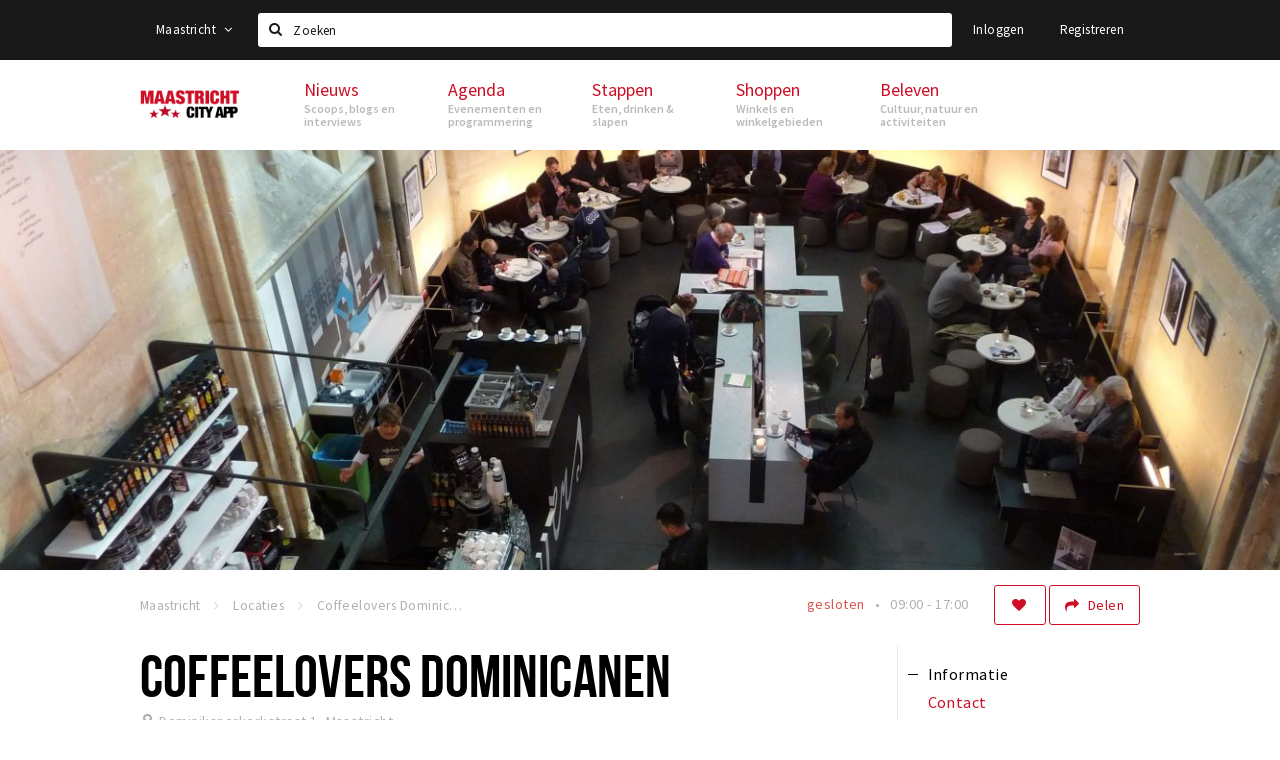

--- FILE ---
content_type: text/html;charset=UTF-8
request_url: https://m.maastricht.stappen-shoppen.nl/locaties/coffee-lovers-dominicanen-5f4d03252154657cc30925df
body_size: 13211
content:
<!DOCTYPE html>
<html class="no-js">
<head>

  <meta charset="utf-8" />
  <meta name="viewport" content="width=device-width,initial-scale=1,maximum-scale=1,user-scalable=no" />
  <!--[if lt IE 8 ]><meta http-equiv="X-UA-Compatible" content="IE=edge,chrome=1" /><![endif]-->

  <meta name="designer" content="BEER N TEA" />

  <!--
  Proudly created by BEER N TEA B.V.
  -->

  <title>Coffeelovers Dominicanen - Maastricht City App</title>

  <meta name="description" content="Volgens velen de mooiste vestiging van espressobar Coffeelovers, gevestigd in de mooiste boekhandel ter wereld(bron: The Guardian) kunt u genieten van..." />

  <meta name="twitter:card" content="summary" />
  <meta name="twitter:site" content="@stappen" />
  <meta name="twitter:creator" content="@stappen" />
  <meta name="twitter:title" content="Coffeelovers Dominicanen" />
  <meta name="twitter:description" content="Volgens velen de mooiste vestiging van espressobar Coffeelovers, gevestigd in de mooiste boekhandel ter wereld(bron: The Guardian) kunt u genieten van hemelse koffie en thee. De Dominicanerkerk is een elfde eeuwse kerk in het centrum van Maastricht en sinds 2008 verbouwd tot boekhandel en koffiebar. Geniet op het altaar van de Dominicanenkerk van koffie en gebak." />  <meta name="twitter:image" content="https://m.maastricht.stappen-shoppen.nl/uploads/image/5f4cfa5a2de30e78a21909b6-large.jpg" />
  <meta property="fb:app_id" content="1257737297586040" />

  <meta property="og:type" content="website" />
  <meta property="og:site_name" content="Maastricht City App" />
  <meta property="og:url" content="https://m.maastricht.stappen-shoppen.nl/locaties/coffee-lovers-dominicanen-5f4d03252154657cc30925df" />
  <meta property="og:title" content="Coffeelovers Dominicanen" />
  <meta property="og:description" content="Volgens velen de mooiste vestiging van espressobar Coffeelovers, gevestigd in de mooiste boekhandel ter wereld(bron: The Guardian) kunt u genieten van hemelse koffie en thee. De Dominicanerkerk is een elfde eeuwse kerk in het centrum van Maastricht en sinds 2008 verbouwd tot boekhandel en koffiebar. Geniet op het altaar van de Dominicanenkerk van koffie en gebak." />  <meta property="og:image" content="https://m.maastricht.stappen-shoppen.nl/uploads/image/5f4cfa5a2de30e78a21909b6-large.jpg" />
  <link rel="alternate" href="https://m.maastricht.stappen-shoppen.nl/locaties/coffee-lovers-dominicanen-5f4d03252154657cc30925df" hreflang="nl" />
  <link rel="alternate" href="https://m.maastricht.stappen-shoppen.nl/locaties/coffee-lovers-dominicanen-5f4d03252154657cc30925df" hreflang="x-default" />
  <link rel="canonical" href="https://m.maastricht.stappen-shoppen.nl/locaties/coffee-lovers-dominicanen-5f4d03252154657cc30925df" />

  <link rel="shortcut icon" href="/uploads/image/5adef4c82a5ab0d4fb5dcaa7-favicon96.png" />

  <link rel="icon" type="image/png" href="/uploads/image/5adef4c82a5ab0d4fb5dcaa7-favicon16.png" sizes="16x16" />
  <link rel="icon" type="image/png" href="/uploads/image/5adef4c82a5ab0d4fb5dcaa7-favicon32.png" sizes="32x32" />
  <link rel="icon" type="image/png" href="/uploads/image/5adef4c82a5ab0d4fb5dcaa7-favicon96.png" sizes="96x96" />

  
  <link rel="stylesheet" type="text/css" href="/uploads/assets/1737646825/app-default.css" media="all" />

  <script type="text/javascript">
    var config = {"name":"Maastricht City App","cdn":{"base_url":""},"environment":"production","site_url":"https:\/\/m.maastricht.stappen-shoppen.nl","base_url":"https:\/\/m.maastricht.stappen-shoppen.nl","twitter":{"handle":"stappen"},"preferences":{"currency":"EUR","time_format":24,"date_format":"%d-%m-%Y","currency_format":"%symbol%%value%","number_format":".,","week_start":"sunday"},"version":1737646825,"google_analytics":{"tracking_id":"UA-120832521-1"},"moment_locale":"nl","city":"Maastricht","socials":{"facebook":"","twitter":"","google":"","instagram":"","pinterest":"","youtube":""},"mailchimp":{"form_action":"https:\/\/stappen-shoppen.us18.list-manage.com\/subscribe\/post?u=233590f6fb14e73c9032ff3e3&amp;id=df8be86395","hidden_input":"b_233590f6fb14e73c9032ff3e3_df8be86395"},"sendinblue_embed":null,"reviews_mode":"","always_show_expanded_description":null,"student_account_text":null,"sidebar":{"facebook":"","instagram":"","other":""},"js_tags":"","favicon":{"$id":"5adef4c82a5ab0d4fb5dcaa7"},"logo":{"$id":"5addf1892a5ab08bc2d6f36d"},"listed":false,"app_type":"mobile","is_webview":false,"has_partner":false,"has_css":false,"style":"default","enable_hero_map":true,"current_url":"\/locaties\/coffee-lovers-dominicanen-5f4d03252154657cc30925df","related_app":"maastricht.stappen-shoppen.nl","student_account_enabled":false,"photos_enabled":true,"loyalty_shop_url":"","loyalty_shop_title":"","loyalty_routes_url":"","facebook_id":"1257737297586040","twitter_handle":"stappen"};
    var lang   = {"app":{"locales":{"nl_NL":{"prefix":"","name":"Nederlands","name_english":"Dutch","system_locale":"nl_NL.UTF-8","currency":"EUR","moment":"nl","flag":"nl","formats":{"currency":"%symbol%%value%","number":".,","date":"%d-%m-%Y","time":"%H:%S","start_week":1},"locale":"nl_NL","language_code":"nl","country_code":"NL"},"de_DE":{"prefix":"","name":"Deutsch","name_english":"German","system_locale":"de_DE.UTF-8","currency":"EUR","moment":"de","flag":"de","formats":{"currency":"%symbol%%value%","number":".,","date":"%d-%m-%Y","time":"%H:%S","start_week":1},"locale":"de_DE","language_code":"de","country_code":"DE"},"en_US":{"prefix":"","name":"English","name_english":"English","system_locale":"en_US.UTF-8","currency":"EUR","moment":"en","flag":"gb","formats":{"currency":"%symbol%%value%","number":",.","date":"%d-%m-%Y","time":"%H:%M","start_week":1},"locale":"en_US","language_code":"en","country_code":"US"},"fr_FR":{"prefix":"","name":"Fran\u00e7ais","name_english":"French","system_locale":"fr_FR.UTF-8","currency":"EUR","moment":"fr","flag":"fr","formats":{"currency":"%value% %symbol%","number":".,","date":"%d\/%m\/%Y","time":"%H:%M","start_week":1},"locale":"fr_FR","language_code":"fr","country_code":"FR"}},"locale":{"prefix":"","name":"Nederlands","name_english":"Dutch","system_locale":"nl_NL.UTF-8","currency":"EUR","moment":"nl","flag":"nl","formats":{"currency":"%symbol%%value%","number":".,","date":"%d-%m-%Y","time":"%H:%S","start_week":1},"locale":"nl_NL","language_code":"nl","country_code":"NL"},"name":"Maastricht City App","title":"%s - %s","time_ago":"%s geleden","year":"jaar","year_plural":"jaar","month":"maand","month_plural":"maanden","day":"dag","day_plural":"dagen","hour":"uur","hour_plural":"uur","minute":"minuut","minute_plural":"minuten","second":"seconde","second_plural":"seconden","share":"Delen","search":{"location":"Locaties","event":"Agenda","excursion":"Uitjes","article":"Nieuws","brands_found":"Merken:","cuisine_found":"Keuken:","menu_found":"Menukaart:","hotel_packages_found":"Arrangementen:","pricelist_found":"Producten:"},"footer":{"newsletter":{"title":"Nieuwsbrief","text":"Wil je op de hoogte gehouden worden van nieuws, evenementen en locaties in de regio %s?","placeholder":"Uw e-mailadres","subscribe":"Aanmelden"},"privacy":"Privacy","terms":"Algemene voorwaarden","disclaimer":"Disclaimer","accessibility":"Toegankelijkheid","beerntea":"Realisatie door Beer n tea"},"weekdays_short":["ma","di","wo","do","vr","za","zo"]},"route":[],"filters":{"sort_title":"Sort by","show_more":"Meer...","show_less":"Minder...","type":{"bar":"Cafe","church":"Kerk","cinema":"Bioscoop","cultural_center":"Cultureel centrum","hotel":"Hotel","landmark":"Bezienswaardigheid","museum":"Museum","parc":"Park","parking":"Parking","restaurant":"Restaurant","beach":"Strand","beach_pavilion":"Strandpaviljoen","municipality":"Gemeente","shop":"Winkel","shopping_area":"Winkelgebied","sportscenter":"Sportcentrum","theater":"Theater","tourist_info":"Informatiepunt","town_square":"Plein","archived_event":"Event (Archived)"},"geolocation_failed":"Kon uw locatie helaas niet bepalen, probeer een andere sortering.","button_view_results_single":"Bekijk %s resultaat","button_view_results_plural":"Bekijk %s resultaten","button_no_results":"Geen resultaten"},"search":{"no_results":"Deze zoekopdracht heeft helaas geen resultaten, pas de filters aan de zijkant aan.","load_more":"Laad meer..."},"entity":{"close":"sluiten","is_open":"open","is_closed":"gesloten","nav":{"info":"Informatie","reviews":"Reviews","deals":"Deals","agenda":"Agenda","photos":"Foto's","menu":"Menu","news":"Nieuws","hotel_packages":"Arrangementen","pricelist":"Prijslijst","excursions":"Uitjes","contact":"Contact","shops":"Winkels & Horeca","municipalities":"Gemeentes","beaches":"Stranden","job_offers":"Vacatures"},"view_opening_hours":"Bekijk de openingstijden","description_expand":"Lees verder","helptopay_description":"Vul hier het formulier in wat je hebt aangemaakt op <a href=\"https:\/\/www.helptopay.nl\" target=\"_blank\">www.helptopay.nl<\/a>.<br>Er verschijnt automatisch een knop met 'Direct bestellen' boven je profielpagina.","footer":{"instant_order":"Direct bestellen","instant_reservations":"Direct reserveren","excursion_reservations":"Direct aanvragen","get_tickets":"Bestel tickets","cta":"of bel <b>%s<\/b>"},"rating":{"full_description_plural":"%rating% sterren op basis van %count% reviews","full_description_single":"%rating% ster op basis van %count% review","full_description_single_star":"%rating% ster op basis van %count% reviews","full_description_single_review":"%rating% sterren op basis van %count% review","short_description_plural":"%rating% sterren","short_description_single":"%rating% ster","no_reviews":"Nog niet beoordeeld"},"reviews":{"title":"Reviews"},"other_articles":{"de 5 van...":"Ander nieuws","interview":"Andere interviews","foodblog":"Andere foodblogs","scoop":"Ander nieuws","fotoblog":"Andere fotoblogs","specials":"Andere specials"},"more_articles":{"de 5 van...":"Meer nieuws","interview":"Meer interviews","foodblog":"Meer foodblogs","scoop":"Meer scoops","fotoblog":"Meer fotoblogs"},"offers_amount_single":"%s deal","offers_amount_plural":"%s deals","nearby_entities":"In de buurt","edit":{"social_share_help_text":"Als gebruikers uw pagina delen op hun social media wordt standaard de naam van het bedrijf als titel gebruikt + de eerste alinea van de omschrijving als tekst. Deze velden geven u de mogelijkheid om deze, indien gewenst, aan te passen."},"parking_status":{"full":"Vol","closed":"Gesloten","vacant_spaces":"%s plaatsen vrij","summary":"%vacant_spaces% van %total_spaces% plaatsen vrij"},"add_event_notice":"Vul het formulier in om uw evenement toe te voegen. Wanneer het evenement voldoet aan de gestelde voorwaarden wordt het evenement (eventueel herschreven) toegevoegd."},"user":{"login":{"title":"Inloggen","email":"E-mail adres","password":"Wachtwoord","submit":"Login","remember":"Onthoud mij"},"forgot_password":{"title":"Wachtwoord vergeten?","email":"E-mail adres","email_placeholder":"Je e-mail adres...","submit":"Herstel"},"register":{"title":"Registreren","button":"Registreren","email":"E-mail adres","password":"Wachtwoord","confirm_password":"Wachtwoord bevestigen","first_name":"Voornaam","last_name":"Achternaam","submit":"Registreer","first_name_contact":"Voornaam contactpersoon","last_name_contact":"Achternaam contactpersoon","email_contact":"E-mailadres contactpersoon","password_event_organiser":"Nieuw wachtwoord evenementenorganisator","confirm_password_event_organiser":"Nieuw wachtwoord evenementenorganisator bevestigen"},"account":{"title":"Mijn account","nav_title":"Mijn account","email":"E-mail adres","password":"Wachtwoord","confirm_password":"Wachtwoord bevestigen","first_name":"Voornaam","last_name":"Achternaam","submit":"Update","delete":{"title":"Account verwijderen","description":"Door je account te verwijderen, wordt je account en al zijn bijbehorende gegevens gewist of geanonimiseerd.","button":"Ik wil mijn account verwijderen","confirm":"Weet je het zeker?"}},"student":{"title":"Mijn studenten-pagina","nav_title":"Mijn studentenpagina","vouchers_nav_title":"Mijn vouchers","fortune_leaders":"Met de meeste punten","total_score":"Jouw totaal behaalde punten: <strong>%s<\/strong>","total_credits":"<strong>%s<\/strong> Punten te besteden","show_more":"Toon meer"},"notifications":{"title":"Notificaties","nav_title":"Notificaties","date":"Datum","entity":"Item","no_notifications":"Er zijn (nog) geen notificaties."},"locations":{"title":"Mijn locaties","nav_title":"Mijn locaties"},"errors":{"empty_email_or_password":"Vul aub een e-mailadres en wachtwoord in.","no_user_found":"Er is geen gebruiker gevonden met deze combinatie, probeer het opnieuw."}},"strings":{"{# sorteren op #}laatst bijgewerkt":"{# sort by #}Laats ge-update ","{# sorteren op #}afstand":"{# sort by#}Afstand","{# sorteren op #}volledigheid profiel":"{# sort by #}Volledigheid profiel","{# sorteren op #}beoordeling":"{# sort by #}Beoordeling","{# sorteren op #}recent toegevoegd":"{# sort by #}Recent aangepast","{# sorteren op #}alfabetisch":"{# sort by #}Alfabetische volgorde","{# sorteren op #}datum":"{# sort by #}Datum","Mijn vouchers":"My vouchers","Studentenroutes":"Student routes","Mijn vacatures":"My vacancies","Mijn evenementen":"My events","Bestelde foto's":"Purchased photo's","Beheer":"Admin","{# rad #}DRAAI &amp; WIN!":"{# rad #}DRAAI &amp; WIN!","{# rad #}Draai iedere dag \u00e9\u00e9n keer en scoor punten die je in de <a href=\"{{ url|e }}\">{{ loyalty_shop_title|e }}<\/a> kunt inwisselen voor leuke kortingen en prijzen.":"{# rad #}Draai iedere dag \u00e9\u00e9n keer en scoor punten die je in de <a href=\"{{ url|e }}\">{{ loyalty_shop_title|e }}<\/a> kunt inwisselen voor leuke kortingen en prijzen.","{# rad #}Bekijk hier alle <a href=\"{{ url|e }}\">routes<\/a> en ontdek hoe je nog meer punten kunt verdienen!":"{# rad #}Bekijk hier alle <a href=\"{{ url|e }}\">routes<\/a> en ontdek hoe je nog meer punten kunt verdienen!","{# rad #}Voor deze winactie gelden de <a href=\"{{ url|e }}\">actievoorwaarden<\/a>.":"{# rad #}Voor deze winactie gelden de <a href=\"{{ url|e }}\">actievoorwaarden<\/a>.","{# rad #}Je studentenaccount is nog niet geactiveerd. Klik hier om je account te activeren.":"{# rad #}Je studentenaccount is nog niet geactiveerd. Klik hier om je account te activeren.","{# rad #}Het rad is helaas niet beschikbaar in jouw browser.":"{# rad #}Het rad is helaas niet beschikbaar in jouw browser.","{# rad #}Je hebt al {{ current_credits|e }} punten verdiend!":"{# rad #}Het rad is helaas niet beschikbaar in jouw browser.","{# rad #}Je hebt nog geen punten verdiend.":"{# rad #}Je hebt nog geen punten verdiend.","<b>Stappen &amp; Shoppen<\/b><br \/>Veilingkade 15<br \/>4815 HC Breda":"<b>Stappen &amp; Shoppen<\/b><br \/>Franse Akker 20<br \/>4824 AK Breda"},"credits":{"fortune":{"play":"Draai nu!","todays_score":"<strong>Je score voor vandaag is %s.<\/strong><br \/>Probeer je het morgen nog een keer?","play_win":"<strong>%s punten gewonnen!<\/strong><br \/> Morgen kun je nog meer winnen!","play_lost":"Wat jammer! Geen prijs vandaag.<br \/> Probeer je het morgen nog een keer!","please_login":"Login to spin the wheel!"},"voucher_conditions":"Cash in your voucher  \"%s\"","voucher":{"handin_confirm":"Are you sure?","exchange":"%s Cash in","purchase":"Buy voucher for %s points","invalid":"Voucher not found or invalid","handin":"Cash in","redeemed":"You cashed in your voucher!"},"not_enough":"Oh no! You don't have enough points to buy this product. ","out_of_stock":"To bad! This product is nog available anymore.","purchase_failed":"Purchase failed.","purchase_success":"Thanks for you purchase! De <a href=\"\/account\/vouchers\">voucher<\/a> is added to <a href=\"\/account\/student\">studentenaccount<\/a>"},"errors":{"not_found":{"title":"Not found","message":"We couldn't find this page."},"access_denied":{"title":"Access denied","message":"You don't have acces to this page."},"unknown":{"message":"Unknown error "}},"email":{"footer":"This e-mail is send by %s.","user_activation":{"subject":"Your %s account","message":"<p>Welcome to %1$s.<\/p> <p>Click on the following button to login %1$s and set your password. This link is valid for 7 days. <\/p>","button":"Login"}}};
    var user   = {"id":"","last_login":null,"is_logged_in":false,"email":null,"role":"guest","roles":["guest"],"first_name":null,"last_name":null,"full_name":" ","telephone":null,"avatar":null,"avatar_url":null};
  </script>
</head>
<body class="path--locaties path--locaties-coffee-lovers-dominicanen-5f4d03252154657cc30925df type--bar layout--locaties">

  <script>
  (function(i,s,o,g,r,a,m){i['GoogleAnalyticsObject']=r;i[r]=i[r]||function(){
  (i[r].q=i[r].q||[]).push(arguments)},i[r].l=1*new Date();a=s.createElement(o),
  m=s.getElementsByTagName(o)[0];a.async=1;a.src=g;m.parentNode.insertBefore(a,m)
  })(window,document,'script','//www.google-analytics.com/analytics.js','ga');
  ga('create', 'UA-120832521-1', 'auto');
  ga('send', 'pageview');
  </script>

  <div id="fb-root"></div>
  <script>(function(d, s, id) {
    var js, fjs = d.getElementsByTagName(s)[0];
    if (d.getElementById(id)) return;
    js = d.createElement(s); js.id = id;
    js.src = "//connect.facebook.net/nl_NL/sdk.js#xfbml=1&version=v2.10&appId=1257737297586040";
    fjs.parentNode.insertBefore(js, fjs);
  }(document, 'script', 'facebook-jssdk'));</script>


<main class="wrapper">

  <a class="anchor" id="top"></a>
    <nav class="nav-mobile">
  <ul>
            <li>
      <a href="/">Home</a>
                </li>
                <li class="divider"></li>
                <li>
      <a href="/agenda">Agenda</a>
                </li>
                <li>
      <a href="/deals">Deals</a>
                </li>
                <li>
      <a href="/fotos">Party pics</a>
                </li>
                <li>
      <a href="/nieuws">Nieuws, interviews &amp; blogs</a>
                </li>
                <li class="divider"></li>
                <li>
      <a href="/stappen/eten">Eten</a>
                </li>
                <li>
      <a href="/stappen/drinken">Drinken</a>
                </li>
                <li>
      <a href="/stappen/slapen">Slapen</a>
                </li>
                <li>
      <a href="/stappen/recreatief">Recreatief</a>
                </li>
                <li class="divider"></li>
                <li>
      <a href="/shoppen">Winkels</a>
                </li>
                <li>
      <a href="/shoppen/winkelgebieden">Winkelgebieden</a>
                </li>
                <li>
      <a href="/shoppen/parkeren">Parkeren</a>
                </li>
                <li class="divider"></li>
                <li>
      <a href="/beleven/bezienswaardigheden">Bezienswaardigheden</a>
                </li>
                <li>
      <a href="/beleven/musea-theaters-podia">Musea, theaters &amp; podia</a>
                </li>
                <li>
      <a href="/beleven/uitjes-activiteiten">Uitjes &amp; activiteiten</a>
                </li>
                <li>
      <a href="/beleven/toeristische-routes">Toeristische routes</a>
                </li>
                <li>
      <a href="/beleven/natuurgebieden">Natuurgebieden</a>
                </li>
                <li>
      <a href="/beleven/baroniepoorten">Baroniepoorten</a>
                </li>
                <li>
      <a href="/beleven/sport">Sport</a>
                </li>
                <li class="divider"></li>
                <li>
      <a href="/andere-city-apps">Andere City Apps</a>
                </li>
                <li class="divider"></li>
                <li class="divider"></li>
                <li>
      <a href="/account/login">Inloggen</a>
                </li>
          </ul>
</nav>  <div class="header__nav-top" data-view="Search">
  <nav class="nav-top ">
    <div class="container container--nav-top">
              <div class="nav-top__left">
                  </div>
            <form class="form-group search" action="/search" method="GET">
        <input type="text" class="form-control" name="q" value="" placeholder="Zoeken" data-input-control="typeahead" autocomplete="off"/>
        <span class="fa fa-search"></span>
        <button type="submit" class="sr-only">Zoeken</button>
      </form>
      <div class="nav-top__right">
                                                    <a href="/account/login" class="btn btn-link">Inloggen</a>
                                                <a href="/account/register" class="btn btn-link">Registreren</a>
                                            </div>
      <div class="nav-top__search-results tt-empty"></div>
    </div>
  </nav>
</div>
    <div class="wrapper__inner">
    <div class="nav-mask" data-toggle="navigation"></div>
  <header class="header header--primary">
  <div class="header__container">

    <div class="header__nav-top" data-view="Search">
  <nav class="nav-top ">
    <div class="container container--nav-top">
              <div class="nav-top__left">
                  </div>
            <form class="form-group search" action="/search" method="GET">
        <input type="text" class="form-control" name="q" value="" placeholder="Zoeken" data-input-control="typeahead" autocomplete="off"/>
        <span class="fa fa-search"></span>
        <button type="submit" class="sr-only">Zoeken</button>
      </form>
      <div class="nav-top__right">
                                                    <a href="/account/login" class="btn btn-link">Inloggen</a>
                                                <a href="/account/register" class="btn btn-link">Registreren</a>
                                            </div>
      <div class="nav-top__search-results tt-empty"></div>
    </div>
  </nav>
</div>

    <nav class="nav-primary">
      <div class="container">
        <button class="toggle" data-toggle="navigation">
        <span class="bars">
          <span class="bar"></span>
          <span class="bar"></span>
          <span class="bar"></span>
        </span>
        </button>
        <a href="/" class="logo" rel="home" style="background-image: url('/uploads/image/5addf1892a5ab08bc2d6f36d-logo.png');"><span>Maastricht City App</span></a>
        <ul class="primary">
                                            <li>
              <a href="/">
                <strong class="item-title">Home</strong>
                <span class="item-subtitle"></span>
                <span class="three-dots"><i></i><i></i><i></i></span>
              </a>
                          </li>
                                  <li>
              <a href="/agenda">
                <strong class="item-title">Agenda</strong>
                <span class="item-subtitle"></span>
                <span class="three-dots"><i></i><i></i><i></i></span>
              </a>
                          </li>
                                  <li>
              <a href="/deals">
                <strong class="item-title">Deals</strong>
                <span class="item-subtitle"></span>
                <span class="three-dots"><i></i><i></i><i></i></span>
              </a>
                          </li>
                                  <li>
              <a href="/fotos">
                <strong class="item-title">Party pics</strong>
                <span class="item-subtitle"></span>
                <span class="three-dots"><i></i><i></i><i></i></span>
              </a>
                          </li>
                                  <li>
              <a href="/nieuws">
                <strong class="item-title">Nieuws, interviews &amp; blogs</strong>
                <span class="item-subtitle"></span>
                <span class="three-dots"><i></i><i></i><i></i></span>
              </a>
                          </li>
                                  <li>
              <a href="/stappen/eten">
                <strong class="item-title">Eten</strong>
                <span class="item-subtitle"></span>
                <span class="three-dots"><i></i><i></i><i></i></span>
              </a>
                          </li>
                                  <li>
              <a href="/stappen/drinken">
                <strong class="item-title">Drinken</strong>
                <span class="item-subtitle"></span>
                <span class="three-dots"><i></i><i></i><i></i></span>
              </a>
                          </li>
                  </ul>
                <div class="search-toggle">
          <a class="#0" data-toggle-search="top-nav"><span class="fa fa-search" ></span></a>
        </div>
              </div>
    </nav>
  </div>
</header>
  
  <section class="page">
  <div class="entity entity--bar entity--has-photos" vocab="http://schema.org/" typeof="LocalBusiness">
    
<aside class="hero hero--collage cap-width">
  <div class="collage">
        <div class="item item--12x4">
      <div class="item__inner">
        <div class="item__content">
          <a href="/uploads/image/5f4cfa5a2de30e78a21909b6-large.jpg" rel="lightbox">
            <figure class="lazy" data-original="/uploads/image/5f4cfa5a2de30e78a21909b6-large.jpg">
              <img property="image" class="sr-only" src="/uploads/image/5f4cfa5a2de30e78a21909b6-large.jpg"/>
            </figure>
            <noscript><figure style="background-image: url('/uploads/image/5f4cfa5a2de30e78a21909b6-large.jpg');"></figure></noscript>
                                  </a>
        </div>
      </div>
    </div>
      </div>
</aside>

    <div class="container container--no-padding">
      <div class="entity__tools entity__tools--full-width">
        <ul vocab="http://schema.org/" typeof="BreadcrumbList" class="breadcrumbs">
    <li property="itemListElement" typeof="ListItem" itemtype="http://schema.org/ListItem">
    <a property="item" typeof="WebPage" href="/" title="Maastricht">
      <span property="name">Maastricht</span>
    </a>
    <meta property="position" content="1" />
  </li>
    <li property="itemListElement" typeof="ListItem" itemtype="http://schema.org/ListItem">
    <a property="item" typeof="WebPage" href="/locaties" title="Locaties">
      <span property="name">Locaties</span>
    </a>
    <meta property="position" content="2" />
  </li>
    <li property="itemListElement" typeof="ListItem" itemtype="http://schema.org/ListItem">
    <a property="item" typeof="WebPage" href="/locaties/coffee-lovers-dominicanen-5f4d03252154657cc30925df" title="Coffeelovers Dominicanen">
      <span property="name">Coffeelovers Dominicanen</span>
    </a>
    <meta property="position" content="3" />
  </li>
  </ul>
        <div class="entity__tools__right">
                                          <button type="button" class="btn btn-secondary btn-icon btn-icon--count " title="Volg deze locatie" data-placement="bottom" data-action="toggle-entity-follow" data-entity-id="5f4d03252154657cc30925df" data-logged-in="false"><span class="fa fa-heart"></span></button>          <div class="btn-group share-tools">
  <button class="btn btn-secondary dropdown-toggle btn-text-sm" data-toggle="dropdown" data-placement="bottom"><span class="fa fa-share"></span> <span class="text">Delen</span></button>
  <ul class="dropdown-menu dropdown-menu-right">
    <li><a href="#" data-action="share-on-facebook"><span class="fa fa-facebook-square"></span> Facebook</a></li>
    <li><a href="#" data-action="share-on-twitter"><span class="fa fa-twitter-square"></span> Twitter</a></li>
    <li><a href="#" data-action="share-on-googleplus"><span class="fa fa-google-plus-square"></span> Google+</a></li>
  </ul>
</div>

          
                              <div class="dropdown entity__opening-hours">
            <ul class="inline-list inline-list--inline inline-list--xs" data-toggle="dropdown" title="Bekijk de openingstijden">
                                        <li class="is-closed">gesloten</li>
                                                    <li>09:00 - 17:00</li>
                                      </ul>
            <ul class="dropdown-menu entity__opening-hours__dropdown">
                            <li>
                <dt>Ma</dt>
                <dd>
                  <meta property="openingHours" content="Mo 10:00-17:00" />
                                    10:00 - 17:00                </dd>
              </li>
                            <li>
                <dt>Di</dt>
                <dd>
                  <meta property="openingHours" content="Tu 09:00-17:00" />
                                    09:00 - 17:00                </dd>
              </li>
                            <li>
                <dt>Wo</dt>
                <dd>
                  <meta property="openingHours" content="We 09:00-17:00" />
                                    09:00 - 17:00                </dd>
              </li>
                            <li>
                <dt>Do</dt>
                <dd>
                  <meta property="openingHours" content="Th 09:00-17:00" />
                                    09:00 - 17:00                </dd>
              </li>
                            <li>
                <dt>Vr</dt>
                <dd>
                  <meta property="openingHours" content="Fr 09:00-17:00" />
                                    09:00 - 17:00                </dd>
              </li>
                            <li>
                <dt>Za</dt>
                <dd>
                  <meta property="openingHours" content="Sa 09:00-17:00" />
                                    09:00 - 17:00                </dd>
              </li>
                            <li>
                <dt>Zo</dt>
                <dd>
                  <meta property="openingHours" content="Su 12:00-17:00" />
                                    12:00 - 17:00                </dd>
              </li>
                                        </ul>
          </div>
                  </div>
      </div>
    </div>

    <div class="container container--no-padding">
      <section class="main main--left">

        <article class="entity__header">
                    <header>
            <h1 property="name">Coffeelovers Dominicanen</h1>
            <div class="entity__meta" property="location" typeof="Place">
                              <address property="address" typeof="PostalAddress"><span property="streetAddress">Dominikanerkerkstraat 1</span>, <span property="addressLocality">Maastricht </span></address>
                                        </div>

            
                      </header>

          <div class="description description--sm-collapsed">
            <p class="description__summary" property="description">Volgens velen de mooiste vestiging van espressobar Coffeelovers, gevestigd in de mooiste boekhandel ter wereld(bron: The Guardian) kunt u genieten van hemelse koffie en thee. De Dominicanerkerk is een elfde eeuwse kerk in het centrum van Maastricht en sinds 2008 verbouwd tot boekhandel en koffiebar. Geniet op het altaar van de Dominicanenkerk van koffie en gebak. <a href="#" data-toggle="description">Lees verder</a></p>
            <div class="description__full"><p>Volgens velen de mooiste vestiging van espressobar Coffeelovers, gevestigd in de mooiste boekhandel ter wereld(bron: The Guardian) kunt u genieten van hemelse koffie en thee. De Dominicanerkerk is een elfde eeuwse kerk in het centrum van Maastricht en sinds 2008 verbouwd tot boekhandel en koffiebar. Geniet op het altaar van de Dominicanenkerk van koffie en gebak.</p><p><br></p></div>
          </div>

          

          
                    <div class="entity__facilities">
            <ul class="kv-list">
                            <li>
                <label class="key">Soort bar</label>
                <span class="value">Bar, Eetcafé</span>
              </li>
                                                                                                </ul>
          </div>
          
          
          <section class="entity__section entity__section--contact">
  <a class="anchor" id="contact"></a>
  <article class="neg-left neg-right--double neg-padding">
    <span class="address" property="address" typeof="PostalAddress">
      <span property="streetAddress">Dominikanerkerkstraat 1</span>, <span property="postalCode">6211 CZ</span> <span property="addressLocality">Maastricht </span>
    </span>

    <ul class="inline-list inline-list--inline">
      <li><a property="url" href="https://www.coffeelovers.nl/locaties/dominicanen/" target="_blank" rel="external" class="website">www.coffeelovers.nl/locaties/dominicanen</a></li>      <li><a property="telephone" href="tel:31 43 321 0825">31 43 321 0825</a></li>          </ul>
      </article>
      <a target="_blank" href="https://www.google.com/maps/search/?api=1&query=50.8503013%2C5.6895845&amp;query_place_id=ChIJwyfA07npwEcRWdE4G3rYfRs" class="neg-both neg-xs" style="display: block; text-align: center; height: 300px;">
      <img loading="lazy" src="https://maps.googleapis.com/maps/api/staticmap?zoom=16&amp;size=640x300&amp;maptype=roadmap&amp;markers=color%3Ared%7C50.8503013%2C5.6895845&amp;key=AIzaSyDJBZLH0wnWMmCwj4r-lNzZ8uykdTB9_L0&amp;signature=Dz55nT7EOVbJvWFSADKjG2D9g7M=" />
    </a>
  </section>
        </article>

                <section class="entity__section entity__section--claim neg-left neg-right--double neg-padding neg-xs">
          <header>
            <h2>Bent u de eigenaar van deze zaak?</h2>
          </header>
          <p>Neem contact met ons op via info@stappen-shoppen.nl om het profiel aan te vullen met o.a. uw website, telefoonnummer, Facebook, openingstijden, omschrijving, faciliteiten, menukaart en acties.</p>
          <button type="button" class="btn btn-primary btn-lg" data-action="claim-profile">Claim uw bedrijfsprofiel! <span class="fa fa-angle-right"></span></button>
        </section>
        
        
        
        
        
        
                        <section class="entity__section entity__section--lists neg-both--double neg-xs">
          
          
        
                              <div class="col-sm-12">
            <section class="section section--list">
              <a class="anchor" id="news"></a>
              <h3>Nieuws</h3>
              <ul>
                                <li class="item item--has-image">
                  <a href="/nieuws/5x-koffie-drinken-op-koffiedag-5f4cd22749d1bf7880423f1e">
                    <div class="item__image"><figure style="background-image:url('/uploads/image/5f4d002fc2d6cc77df2c9c4a-list.jpg');"></figure></div>
                    <div class="item__body">
                      <time class="time" datetime="2020-09-22 09:07">22 september 2020</time>
                      <span class="title">5x Koffie drinken op koffiedag</span>
                    </div>
                  </a>
                </li>
                              </ul>
                          </section>
          </div>
          
        
          
        
          
        </section>
        
        
        <section class="entity__section entity__section--related_entities entity__section--reviews neg-left neg-right--double neg-padding">
  <a class="anchor" id="reviews"></a>
  </section>

        
                <section class="entity__section entity__section--related_entities neg-left neg-right--double neg-padding">
          <header>
            <h2>In de buurt</h2>
          </header>
          <ul>
                        <li class="neg-left">
              <article class="entities-list__item">
                <div class="row">
  <div class="col-md-5">
    <a href="/locaties/boekhandel-dominicanen-5dc97760b6c7be9944578e13" data-toggle="entity">
      <figure>

                        <div class="img lazy--list" data-original="/uploads/image/5dc97740b6c7be9944578e08-list.jpg"></div>
        <noscript><div class="img" style="background-image:url('/uploads/image/5dc97740b6c7be9944578e08-list.jpg')"></div></noscript>
              </figure>
    </a>
  </div>
  <div class="col-md-7">
    <header>
                  

      <h2><a href="/locaties/boekhandel-dominicanen-5dc97760b6c7be9944578e13" data-toggle="entity">Boekhandel Dominicanen</a></h2>
    </header>
    <p class="body">Sinds december 2006 huisvest de ruim zevenhonderd jaar oude Maastrichtse Dominicanenkerk, vlakbij het mooie Vrijthof, een kwaliteitsboekhandel: Boekha...</p>
    <footer>
      <address class="address" property="address">Dominicanerkerkstraat 1 , Maastricht</address>    </footer>
  </div>
</div>
              </article>
            </li>
                        <li class="neg-left">
              <article class="entities-list__item">
                <div class="row">
  <div class="col-md-5">
    <a href="/locaties/amadeus-6033a30bf0e2e07ddc745c1b" data-toggle="entity">
      <figure>

                        <div class="img lazy--list" data-original="/uploads/image/6033a5e2c02c64716a4e53d8-list.jpg"></div>
        <noscript><div class="img" style="background-image:url('/uploads/image/6033a5e2c02c64716a4e53d8-list.jpg')"></div></noscript>
              </figure>
    </a>
  </div>
  <div class="col-md-7">
    <header>
                  

      <h2><a href="/locaties/amadeus-6033a30bf0e2e07ddc745c1b" data-toggle="entity">Brasserie Amadeus</a></h2>
    </header>
    <p class="body">Bij Brasserie Amadeus staan ze dagelijks voor je klaar om een heerlijk ontbijt, lunch of diner te verzorgen. Je kunt hier 7 dagen per week terecht van...</p>
    <footer>
      <address class="address" property="address">Dominicanerkerkstraat 1A , Maastricht </address>    </footer>
  </div>
</div>
              </article>
            </li>
                        <li class="neg-left">
              <article class="entities-list__item">
                <div class="row">
  <div class="col-md-5">
    <a href="/locaties/entre-deuc-5addca432a5ab07bb1d6f372" data-toggle="entity">
      <figure>

                        <div class="img lazy--list" data-original="/uploads/image/5b9f7df92a5ab0cb1cb8de16-list.jpg"></div>
        <noscript><div class="img" style="background-image:url('/uploads/image/5b9f7df92a5ab0cb1cb8de16-list.jpg')"></div></noscript>
              </figure>
    </a>
  </div>
  <div class="col-md-7">
    <header>
                  

      <h2><a href="/locaties/entre-deuc-5addca432a5ab07bb1d6f372" data-toggle="entity">Entre Deux</a></h2>
    </header>
    <p class="body">Entre Deux is een modern, grotendeels overdekt winkelcentrum in de binnenstad van Maastricht. Het winkelcentrum ligt tussen het Vrijthof en de markt....</p>
    <footer>
      <address class="address" property="address">Dominicanerplein, Maastricht</address>    </footer>
  </div>
</div>
              </article>
            </li>
                      </ul>
        </section>
        
      </section>

            <aside class="sidebar">
                <nav class="entity__nav">
          <ul class="nav nav--list" role="complementary">
                        <li class="active"><a href="#top" role="tab" aria-controls="info">Informatie</a></li>
            <li><a href="#contact" role="tab" aria-controls="contact">Contact</a></li>                                                                                                            <li><a href="#reviews" role="tab" aria-controls="reviews">Reviews</a></li>                        <li><a href="#news" role="tab" aria-controls="news">Nieuws</a></li>                                  </ul>
        </nav>
              </aside>
          </div>

  </div>
</section>

<script>
var initial_data = {"page_type":"entity","show_reviews":true,"followers":0,"data":{"type":"bar","types":["bar"],"name":"Coffeelovers Dominicanen","summary":"Volgens velen de mooiste vestiging van espressobar Coffeelovers, gevestigd in de mooiste boekhandel ter wereld(bron: The Guardian) kunt u genieten van hemelse koffie en thee. De Dominicanerkerk is een elfde eeuwse kerk in het centrum van Maastricht en sinds 2008 verbouwd tot boekhandel en koffiebar. Geniet op het altaar van de Dominicanenkerk van koffie en gebak.","description":"<p>Volgens velen de mooiste vestiging van espressobar Coffeelovers, gevestigd in de mooiste boekhandel ter wereld(bron: The Guardian) kunt u genieten van hemelse koffie en thee. De Dominicanerkerk is een elfde eeuwse kerk in het centrum van Maastricht en sinds 2008 verbouwd tot boekhandel en koffiebar. Geniet op het altaar van de Dominicanenkerk van koffie en gebak.<\/p><p><br><\/p>","date_published":"2020-08-31 13:58:03 +00:00","date_refresh_google":"2023-04-30 04:00:05 +00:00","social_title":"","social_description":"","is_premium":false,"accessibility":null,"google_place_id":"ChIJwyfA07npwEcRWdE4G3rYfRs","user_creator":{"$id":"5f47578fac2239479722dc72"},"path":null,"slug":"coffee-lovers-dominicanen","ical":null,"tabs_entities":null,"reviews":[],"author":null,"location":null,"events":null,"upcoming_events":null,"relatedEntities":null,"date_created":"2020-08-31 14:03:17 +00:00","id":"5f4d03252154657cc30925df","collection":"Collections\\Entities","website":"https:\/\/www.coffeelovers.nl\/locaties\/dominicanen\/","googleplus_id":"","address":{"address":"Dominikanerkerkstraat 1","zipcode":"6211 CZ","city":"Maastricht ","country":"Nederland"},"apps":[{"$id":"571110524667e58685b7acd9"}],"search_tags":["koffie"],"logo_image":"\/uploads\/image\/5f4cfa5a2de30e78a21909b6-list.jpg","poster_image":"\/uploads\/image\/5f4cfa5a2de30e78a21909b6-large.jpg","email":null,"menu":null,"pricelist":null,"hotel_packages":null,"bar_type":["Bar","Eetcaf\u00e9"],"user_updater":{"$id":"5f47578fac2239479722dc72"},"inline_images":[],"date_updated":"2024-01-17 05:01:14 +00:00","rating":{"rating":0,"reviews":0},"telephone":"31 43 321 0825","map_location":{"longitude":5.6895845,"latitude":50.8503013},"photos":[["\/uploads\/image\/5f4cfa5a2de30e78a21909b6-small.jpg","\/uploads\/image\/5f4cfa5a2de30e78a21909b6-large.jpg","5f4cfa5a2de30e78a21909b6"]],"opening_hours":[[36000,61200],[32400,61200],[32400,61200],[32400,61200],[32400,61200],[32400,61200],[43200,61200]],"today_opening_hours":[32400,61200],"is_location":true,"can_claim":true,"url":"\/locaties\/coffee-lovers-dominicanen-5f4d03252154657cc30925df","is_open":false,"news":[{"type":"article","rating":{"rating":0,"reviews":0},"name":"5x Koffie drinken op koffiedag","summary":"De vierde dinsdag van september is het 'nationale koffiedag'. Een dag waarbij ondernemers onder het genot van een kop koffie bij elkaar komen om nieuwe idee\u00ebn op te doen en elkaar beter te leren kennen. Maar je kunt dit natuurlijk ook zelf vieren op een van deze gezellige locaties in Maastricht!","address":null,"date_published":"2020-09-22 07:07:00 +00:00","has_menu":false,"is_open":null,"subscription_options":[],"accessibility_badge":false,"id":"5f4cd22749d1bf7880423f1e","url":"\/nieuws\/5x-koffie-drinken-op-koffiedag-5f4cd22749d1bf7880423f1e","logo_image":"\/uploads\/image\/5f4d002fc2d6cc77df2c9c4a-list.jpg","poster_image":"\/uploads\/image\/5f4d002fc2d6cc77df2c9c4a-large.jpg","photos":[["\/uploads\/image\/5f4d002fc2d6cc77df2c9c4a-small.jpg","\/uploads\/image\/5f4d002fc2d6cc77df2c9c4a-large.jpg"]]}],"related_entities":null,"nearby_entities":[{"type":"shop","rating":{"rating":0,"reviews":0},"name":"Boekhandel Dominicanen","summary":"Sinds december 2006 huisvest de ruim zevenhonderd jaar oude Maastrichtse Dominicanenkerk, vlakbij het mooie Vrijthof, een kwaliteitsboekhandel: Boekhandel Dominicanen. De boekhandel is gestart als onderdeel van Boekhandelsgroep Nederland onder de naam Selexyz Dominicanen en later Polare.","address":{"address":"Dominicanerkerkstraat 1 ","zipcode":"6211 CZ ","city":"Maastricht","country":"Nederland"},"date_published":"2019-11-11 14:58:07 +00:00","has_menu":false,"is_open":true,"subscription_options":[],"accessibility_badge":false,"id":"5dc97760b6c7be9944578e13","url":"\/locaties\/boekhandel-dominicanen-5dc97760b6c7be9944578e13","logo_image":"\/uploads\/image\/5dc97740b6c7be9944578e08-list.jpg","poster_image":"\/uploads\/image\/5dc97740b6c7be9944578e08-large.jpg"},{"type":"restaurant","rating":{"rating":0,"reviews":0},"name":"Brasserie Amadeus","summary":"Bij Brasserie Amadeus staan ze dagelijks voor je klaar om een heerlijk ontbijt, lunch of diner te verzorgen. Je kunt hier 7 dagen per week terecht van 9:30 tot 19:30 uur. Brasserie Grand Caf\u00e9 Amadeus ligt aan het Dominikanerkerkplein in een karakteristiek pand uit 1644. ","address":{"address":"Dominicanerkerkstraat 1A ","zipcode":"6211 CZ ","city":"Maastricht ","country":"Nederland"},"date_published":"2021-02-22 12:20:24 +00:00","has_menu":false,"is_open":true,"subscription_options":[],"accessibility_badge":false,"id":"6033a30bf0e2e07ddc745c1b","url":"\/locaties\/amadeus-6033a30bf0e2e07ddc745c1b","logo_image":"\/uploads\/image\/6033a5e2c02c64716a4e53d8-list.jpg","poster_image":"\/uploads\/image\/6033a5e2c02c64716a4e53d8-large.jpg"},{"type":"shopping_area","rating":{"rating":0,"reviews":0},"name":"Entre Deux","summary":"Entre Deux is een modern, grotendeels overdekt winkelcentrum in de binnenstad van Maastricht. Het winkelcentrum ligt tussen het Vrijthof en de markt. De naam van het winkelcentrum vloeit voort uit deze ligging, want de vertaling van het Franse entre deux is \"tussen twee\"; tussen twee pleinen, in dit geval. De hoofdtoegangen bevinden zich aan het Domicanerkerkplein en in de Spilstraat. De toegang tot de ondergrondse parkeergarage ligt aan de Helmstraat. ","address":{"address":"Dominicanerplein","zipcode":"6211 CH","city":"Maastricht","country":"Nederland"},"date_published":"2018-04-23 11:57:00 +00:00","has_menu":false,"is_open":null,"subscription_options":[],"accessibility_badge":false,"event_dates":[{"start":"2018-04-23 11:57:55 +00:00","end":"2018-04-23 11:57:55 +00:00"}],"event_date":{"start":"2018-04-23 11:57:55 +00:00","end":"2018-04-23 11:57:55 +00:00"},"event_next_date":{"start":"2018-04-23 11:57:55 +00:00","end":"2018-04-23 11:57:55 +00:00"},"event_days":0,"id":"5addca432a5ab07bb1d6f372","url":"\/locaties\/entre-deuc-5addca432a5ab07bb1d6f372","logo_image":"\/uploads\/image\/5b9f7df92a5ab0cb1cb8de16-list.jpg","poster_image":"\/uploads\/image\/5b9f7df92a5ab0cb1cb8de16-large.jpg"}],"followers":0},"schema_type":"LocalBusiness"};
</script>

    <footer class="footer">
  <div class="container">
    <div class="footer__top neg-both neg-padding">
      <a href="/" class="logo" style="background-image: url('/uploads/image/5addf1892a5ab08bc2d6f36d-logo.png');"><span>Maastricht City App</span></a>

      <ul class="socials">
                </ul>
    </div>
  </div>
</footer>
<footer class="footer footer--bottom">
  <div class="container">
    <nav class="footer__nav neg-both neg-xs">
      <ul>
                <li class="footer__newsletter">
                    <form action="https://stappen-shoppen.us18.list-manage.com/subscribe/post?u=233590f6fb14e73c9032ff3e3&amp;amp;id=df8be86395" method="post" id="mc-embedded-subscribe-form" name="mc-embedded-subscribe-form" target="_blank">
            <input type="hidden" name="b_233590f6fb14e73c9032ff3e3_df8be86395" tabindex="-1" value="" />
            <div class="form-group">
              <label class="title">Nieuwsbrief</label>
              <p class="help">Wil je op de hoogte gehouden worden van nieuws, evenementen en locaties in de regio Maastricht?</p>
              <div class="row">
                <div class="col col-xs-8 col-sm-9 col-md-8">
                  <input type="email" value="" name="EMAIL" class="form-control" id="mce-EMAIL" placeholder="Uw e-mailadres" required />
                </div>
                <div class="col col-xs-4 col-sm-3 col-md-4">
                  <input type="submit" value="Aanmelden" name="subscribe" id="mc-embedded-subscribe" class="btn btn-primary btn-block" />
                </div>
              </div>
            </div>
          </form>
                  </li>
      </ul>
    </nav>

  </div>

  <div class="footer__bottom">
    <div class="container">
      <ul>
        <li><a href="/privacy">Privacy</a></li>
                <li><a href="/algemene-voorwaarden">Algemene voorwaarden</a></li>        <li><a href="/disclaimer">Disclaimer</a></li>
      </ul>
              <div class="btn-group">
          <button class="btn btn-link dropdown-toggle" data-toggle="dropdown" aria-haspopup="true" aria-expanded="false">Maastricht
            <span class="fa fa-angle-up"></span></button>
          <ul class="dropdown-menu dropdown-menu--footer">
                          <li><a href="//www.cityappalmelo.nl">Almelo</a></li>
                          <li><a href="//www.hellozuidas.com">Amsterdam</a></li>
                          <li><a href="//www.visitbaarle.com">Baarle-Hertog-Nassau</a></li>
                          <li><a href="//www.stappen-shoppen.nl">Breda</a></li>
                          <li><a href="//www.bredastudentapp.com">Breda Student App</a></li>
                          <li><a href="//denbosch.stappen-shoppen.nl">Den Bosch</a></li>
                          <li><a href="//m.dordrechtcityapp.nl">Dordrecht</a></li>
                          <li><a href="//www.hetsmalstestukjenederland.nl">Echt Susteren</a></li>
                          <li><a href="//www.etten-leurcityapp.nl">Etten-Leur</a></li>
                          <li><a href="//maastricht.stappen-shoppen.nl">Maastricht</a></li>
                          <li><a href="//www.cityappoosterhout.nl">Oosterhout</a></li>
                          <li><a href="//tilburg.stappen-shoppen.nl">Tilburg</a></li>
                      </ul>
        </div>
            <a href="https://www.city-app.nl" rel="external" target="_blank"><span class="copyright">&copy; 2026, The City App Company</span></a>
      <a href="https://www.beerntea.com" class="by" rel="external" target="_blank">Realisatie door Beer n tea</a>
    </div>
  </div>
</footer>
    </div>
</main>


 
<section class="modal modal--claim-profile hide" data-view="EntityClaim">
    <div class="page">
    <form action="/entity/5f4d03252154657cc30925df/claim" method="post">
      <header>
        <h2>Claim bedrijfsprofiel voor:<br />Coffeelovers Dominicanen</h2>
      </header>
      <p>Bij een premium account krijgt u een persoonlijke login, waarmee u alle gegevens op de pagina zelf kunt beheren. Kiest u voor een proef account dan mag u het premium account twee maanden uitproberen. Naast uitgebreidere informatie over uw zaak kunt u gebruik maken van onderstaande premium functies:</p>
      <ul>
        <li>Evenementen + Facebookkoppeling</li>
        <li>Deals</li>
        <li>Vacatures</li>
        <li>Merken of assortiment</li>
        <li>Producten &amp; diensten</li>
        <li>Reserveren</li>
        <li>Pushberichten</li>
        <li>Statistieken</li>
        <li>Ingevoerde merken, evenementen en deals zijn tevens vindbaar in de algemene zoekfunctie.</li>
      </ul>
              <br />
        <a href="/account/login?return=%2Flocaties%2Fcoffee-lovers-dominicanen-5f4d03252154657cc30925df" class="btn btn-primary">Log in of maak een account om verder te gaan</a>
        <button type="button" data-action="hide-modal" class="btn btn-default">Annuleren</button>
          </form>
  </div>
  </section>
<section class="modal modal--claim-profile-failed hide">
  <div class="page">
    <header><h3>Onbekende fout</h3></header>
    <div>Er is iets fout gegaan bij het verwerken van de claim. Probeer het later opnieuw of neem contact met ons op via <a href="mailto:info@stappen-shoppen.nl">info@stappen-shoppen.nl</a>.</div>
    <hr />
    <button type="button" data-action="hide-modal" class="btn btn-primary">Sluiten</button>
  </div>
</section>
<section class="modal modal--claim-profile-success hide">
  <div class="page">
    <header><h3>Uw claim is ontvangen!</h3></header>
    <p>Wij zullen uw gegevens controleren en nemen contact met u op zodra uw claim is goedgekeurd.</p>
    <hr />
    <button type="button" data-action="hide-modal" class="btn btn-primary">Sluiten</button>
  </div>
</section>
  <script type="text/javascript" src="https://maps.googleapis.com/maps/api/js?libraries=geometry,places&amp;key=AIzaSyDHqcUduy4R79sAuIo6B2_kd5Am72xxkcc"></script>

  <script type="text/javascript" src="/uploads/assets/1737646825/app.js"></script>
</body>
</html>



--- FILE ---
content_type: text/html;charset=UTF-8
request_url: https://maastricht.stappen-shoppen.nl/locaties/coffee-lovers-dominicanen-5f4d03252154657cc30925df
body_size: 14765
content:
<!DOCTYPE html>
<html class="no-js">
<head>

  <meta charset="utf-8" />
  <meta name="viewport" content="width=device-width,initial-scale=1,maximum-scale=1,user-scalable=no" />
  <!--[if lt IE 8 ]><meta http-equiv="X-UA-Compatible" content="IE=edge,chrome=1" /><![endif]-->

  <meta name="designer" content="BEER N TEA" />

  <!--
  Proudly created by BEER N TEA B.V.
  -->

  <title>Coffeelovers Dominicanen - Maastricht</title>

  <meta name="description" content="Volgens velen de mooiste vestiging van espressobar Coffeelovers, gevestigd in de mooiste boekhandel ter wereld(bron: The Guardian) kunt u genieten van..." />

  <meta name="twitter:card" content="summary" />
  <meta name="twitter:site" content="@stappen" />
  <meta name="twitter:creator" content="@stappen" />
  <meta name="twitter:title" content="Coffeelovers Dominicanen" />
  <meta name="twitter:description" content="Volgens velen de mooiste vestiging van espressobar Coffeelovers, gevestigd in de mooiste boekhandel ter wereld(bron: The Guardian) kunt u genieten van hemelse koffie en thee. De Dominicanerkerk is een elfde eeuwse kerk in het centrum van Maastricht en sinds 2008 verbouwd tot boekhandel en koffiebar. Geniet op het altaar van de Dominicanenkerk van koffie en gebak." />  <meta name="twitter:image" content="https://maastricht.stappen-shoppen.nl/uploads/image/5f4cfa5a2de30e78a21909b6-large.jpg" />
  <meta property="fb:app_id" content="1257737297586040" />

  <meta property="og:type" content="website" />
  <meta property="og:site_name" content="Maastricht" />
  <meta property="og:url" content="https://maastricht.stappen-shoppen.nl/locaties/coffee-lovers-dominicanen-5f4d03252154657cc30925df" />
  <meta property="og:title" content="Coffeelovers Dominicanen" />
  <meta property="og:description" content="Volgens velen de mooiste vestiging van espressobar Coffeelovers, gevestigd in de mooiste boekhandel ter wereld(bron: The Guardian) kunt u genieten van hemelse koffie en thee. De Dominicanerkerk is een elfde eeuwse kerk in het centrum van Maastricht en sinds 2008 verbouwd tot boekhandel en koffiebar. Geniet op het altaar van de Dominicanenkerk van koffie en gebak." />  <meta property="og:image" content="https://maastricht.stappen-shoppen.nl/uploads/image/5f4cfa5a2de30e78a21909b6-large.jpg" />
  <link rel="alternate" href="https://maastricht.stappen-shoppen.nl/locaties/coffee-lovers-dominicanen-5f4d03252154657cc30925df" hreflang="nl" />
  <link rel="alternate" href="https://maastricht.stappen-shoppen.nl/locaties/coffee-lovers-dominicanen-5f4d03252154657cc30925df" hreflang="x-default" />
  <link rel="canonical" href="https://maastricht.stappen-shoppen.nl/locaties/coffee-lovers-dominicanen-5f4d03252154657cc30925df" />

  <link rel="shortcut icon" href="/uploads/image/5adef4c82a5ab0d4fb5dcaa7-favicon96.png" />

  <link rel="icon" type="image/png" href="/uploads/image/5adef4c82a5ab0d4fb5dcaa7-favicon16.png" sizes="16x16" />
  <link rel="icon" type="image/png" href="/uploads/image/5adef4c82a5ab0d4fb5dcaa7-favicon32.png" sizes="32x32" />
  <link rel="icon" type="image/png" href="/uploads/image/5adef4c82a5ab0d4fb5dcaa7-favicon96.png" sizes="96x96" />

  
  <link rel="stylesheet" type="text/css" href="/uploads/assets/1737646825/app-default.css" media="all" />
  <link rel="stylesheet" type="text/css" href="/app.css?v=1737646825" media="all" />

  <script type="text/javascript">
    var config = {"name":"Maastricht","cdn":{"base_url":""},"environment":"production","site_url":"https:\/\/maastricht.stappen-shoppen.nl","base_url":"https:\/\/maastricht.stappen-shoppen.nl","twitter":{"handle":"stappen"},"preferences":{"currency":"EUR","time_format":24,"date_format":"%d-%m-%Y","currency_format":"%symbol%%value%","number_format":".,","week_start":"sunday"},"version":1737646825,"google_analytics":{"tracking_id":"UA-120832521-1"},"moment_locale":"nl","city":"Maastricht","socials":{"facebook":"https:\/\/www.facebook.com\/maastrichtcityapp\/","twitter":"","google":"","instagram":"https:\/\/www.instagram.com\/maastrichtcityapp\/","pinterest":"","youtube":""},"mailchimp":{"form_action":"\/\/stappen-shoppen.us18.list-manage.com\/subscribe\/post?u=233590f6fb14e73c9032ff3e3&amp;id=df8be86395","hidden_input":"b_233590f6fb14e73c9032ff3e3_df8be86395"},"sendinblue_embed":"","reviews_mode":"","always_show_expanded_description":true,"student_account_text":"","sidebar":{"facebook":"https:\/\/www.facebook.com\/pg\/maastrichtcityapp","instagram":"<!-- LightWidget WIDGET --><script src=\"https:\/\/cdn.lightwidget.com\/widgets\/lightwidget.js\"><\/script><iframe src=\"https:\/\/cdn.lightwidget.com\/widgets\/fbb4632b4a1d5d8abcaa7f38cc80d1b4.html\" scrolling=\"no\" allowtransparency=\"true\" class=\"lightwidget-widget\" style=\"width:100%;border:0;overflow:hidden;\"><\/iframe>","other":""},"js_tags":"","favicon":{"$id":"5adef4c82a5ab0d4fb5dcaa7"},"logo":{"$id":"5addf1892a5ab08bc2d6f36d"},"listed":true,"app_type":"website","is_webview":false,"has_partner":false,"has_css":true,"style":"default","enable_hero_map":true,"current_url":"\/locaties\/coffee-lovers-dominicanen-5f4d03252154657cc30925df","related_app":"m.maastricht.stappen-shoppen.nl","student_account_enabled":false,"photos_enabled":false,"loyalty_shop_url":"","loyalty_shop_title":"","loyalty_routes_url":"","facebook_id":"1257737297586040","twitter_handle":"stappen"};
    var lang   = {"app":{"locales":{"nl_NL":{"prefix":"","name":"Nederlands","name_english":"Dutch","system_locale":"nl_NL.UTF-8","currency":"EUR","moment":"nl","flag":"nl","formats":{"currency":"%symbol%%value%","number":".,","date":"%d-%m-%Y","time":"%H:%S","start_week":1},"locale":"nl_NL","language_code":"nl","country_code":"NL"},"de_DE":{"prefix":"","name":"Deutsch","name_english":"German","system_locale":"de_DE.UTF-8","currency":"EUR","moment":"de","flag":"de","formats":{"currency":"%symbol%%value%","number":".,","date":"%d-%m-%Y","time":"%H:%S","start_week":1},"locale":"de_DE","language_code":"de","country_code":"DE"},"en_US":{"prefix":"","name":"English","name_english":"English","system_locale":"en_US.UTF-8","currency":"EUR","moment":"en","flag":"gb","formats":{"currency":"%symbol%%value%","number":",.","date":"%d-%m-%Y","time":"%H:%M","start_week":1},"locale":"en_US","language_code":"en","country_code":"US"},"fr_FR":{"prefix":"","name":"Fran\u00e7ais","name_english":"French","system_locale":"fr_FR.UTF-8","currency":"EUR","moment":"fr","flag":"fr","formats":{"currency":"%value% %symbol%","number":".,","date":"%d\/%m\/%Y","time":"%H:%M","start_week":1},"locale":"fr_FR","language_code":"fr","country_code":"FR"}},"locale":{"prefix":"","name":"Nederlands","name_english":"Dutch","system_locale":"nl_NL.UTF-8","currency":"EUR","moment":"nl","flag":"nl","formats":{"currency":"%symbol%%value%","number":".,","date":"%d-%m-%Y","time":"%H:%S","start_week":1},"locale":"nl_NL","language_code":"nl","country_code":"NL"},"name":"Maastricht","title":"%s - %s","time_ago":"%s geleden","year":"jaar","year_plural":"jaar","month":"maand","month_plural":"maanden","day":"dag","day_plural":"dagen","hour":"uur","hour_plural":"uur","minute":"minuut","minute_plural":"minuten","second":"seconde","second_plural":"seconden","share":"Delen","search":{"location":"Locaties","event":"Agenda","excursion":"Uitjes","article":"Nieuws","brands_found":"Merken:","cuisine_found":"Keuken:","menu_found":"Menukaart:","hotel_packages_found":"Arrangementen:","pricelist_found":"Producten:"},"footer":{"newsletter":{"title":"Nieuwsbrief","text":"Wil je op de hoogte gehouden worden van nieuws, evenementen en locaties in de regio %s?","placeholder":"Uw e-mailadres","subscribe":"Aanmelden"},"privacy":"Privacy","terms":"Algemene voorwaarden","disclaimer":"Disclaimer","accessibility":"Toegankelijkheid","beerntea":"Realisatie door Beer n tea"},"weekdays_short":["ma","di","wo","do","vr","za","zo"]},"route":[],"filters":{"sort_title":"Sort by","show_more":"Meer...","show_less":"Minder...","type":{"bar":"Cafe","church":"Kerk","cinema":"Bioscoop","cultural_center":"Cultureel centrum","hotel":"Hotel","landmark":"Bezienswaardigheid","museum":"Museum","parc":"Park","parking":"Parking","restaurant":"Restaurant","beach":"Strand","beach_pavilion":"Strandpaviljoen","municipality":"Gemeente","shop":"Winkel","shopping_area":"Winkelgebied","sportscenter":"Sportcentrum","theater":"Theater","tourist_info":"Informatiepunt","town_square":"Plein","archived_event":"Event (Archived)"},"geolocation_failed":"Kon uw locatie helaas niet bepalen, probeer een andere sortering.","button_view_results_single":"Bekijk %s resultaat","button_view_results_plural":"Bekijk %s resultaten","button_no_results":"Geen resultaten"},"search":{"no_results":"Deze zoekopdracht heeft helaas geen resultaten, pas de filters aan de zijkant aan.","load_more":"Laad meer..."},"entity":{"close":"sluiten","is_open":"open","is_closed":"gesloten","nav":{"info":"Informatie","reviews":"Reviews","deals":"Deals","agenda":"Agenda","photos":"Foto's","menu":"Menu","news":"Nieuws","hotel_packages":"Arrangementen","pricelist":"Prijslijst","excursions":"Uitjes","contact":"Contact","shops":"Winkels & Horeca","municipalities":"Gemeentes","beaches":"Stranden","job_offers":"Vacatures"},"view_opening_hours":"Bekijk de openingstijden","description_expand":"Lees verder","helptopay_description":"Vul hier het formulier in wat je hebt aangemaakt op <a href=\"https:\/\/www.helptopay.nl\" target=\"_blank\">www.helptopay.nl<\/a>.<br>Er verschijnt automatisch een knop met 'Direct bestellen' boven je profielpagina.","footer":{"instant_order":"Direct bestellen","instant_reservations":"Direct reserveren","excursion_reservations":"Direct aanvragen","get_tickets":"Bestel tickets","cta":"of bel <b>%s<\/b>"},"rating":{"full_description_plural":"%rating% sterren op basis van %count% reviews","full_description_single":"%rating% ster op basis van %count% review","full_description_single_star":"%rating% ster op basis van %count% reviews","full_description_single_review":"%rating% sterren op basis van %count% review","short_description_plural":"%rating% sterren","short_description_single":"%rating% ster","no_reviews":"Nog niet beoordeeld"},"reviews":{"title":"Reviews"},"other_articles":{"de 5 van...":"Ander nieuws","interview":"Andere interviews","foodblog":"Andere foodblogs","scoop":"Ander nieuws","fotoblog":"Andere fotoblogs","specials":"Andere specials"},"more_articles":{"de 5 van...":"Meer nieuws","interview":"Meer interviews","foodblog":"Meer foodblogs","scoop":"Meer scoops","fotoblog":"Meer fotoblogs"},"offers_amount_single":"%s deal","offers_amount_plural":"%s deals","nearby_entities":"In de buurt","edit":{"social_share_help_text":"Als gebruikers uw pagina delen op hun social media wordt standaard de naam van het bedrijf als titel gebruikt + de eerste alinea van de omschrijving als tekst. Deze velden geven u de mogelijkheid om deze, indien gewenst, aan te passen."},"parking_status":{"full":"Vol","closed":"Gesloten","vacant_spaces":"%s plaatsen vrij","summary":"%vacant_spaces% van %total_spaces% plaatsen vrij"},"add_event_notice":"Vul het formulier in om uw evenement toe te voegen. Wanneer het evenement voldoet aan de gestelde voorwaarden wordt het evenement (eventueel herschreven) toegevoegd."},"user":{"login":{"title":"Inloggen","email":"E-mail adres","password":"Wachtwoord","submit":"Login","remember":"Onthoud mij"},"forgot_password":{"title":"Wachtwoord vergeten?","email":"E-mail adres","email_placeholder":"Je e-mail adres...","submit":"Herstel"},"register":{"title":"Registreren","button":"Registreren","email":"E-mail adres","password":"Wachtwoord","confirm_password":"Wachtwoord bevestigen","first_name":"Voornaam","last_name":"Achternaam","submit":"Registreer","first_name_contact":"Voornaam contactpersoon","last_name_contact":"Achternaam contactpersoon","email_contact":"E-mailadres contactpersoon","password_event_organiser":"Nieuw wachtwoord evenementenorganisator","confirm_password_event_organiser":"Nieuw wachtwoord evenementenorganisator bevestigen"},"account":{"title":"Mijn account","nav_title":"Mijn account","email":"E-mail adres","password":"Wachtwoord","confirm_password":"Wachtwoord bevestigen","first_name":"Voornaam","last_name":"Achternaam","submit":"Update","delete":{"title":"Account verwijderen","description":"Door je account te verwijderen, wordt je account en al zijn bijbehorende gegevens gewist of geanonimiseerd.","button":"Ik wil mijn account verwijderen","confirm":"Weet je het zeker?"}},"student":{"title":"Mijn studenten-pagina","nav_title":"Mijn studentenpagina","vouchers_nav_title":"Mijn vouchers","fortune_leaders":"Met de meeste punten","total_score":"Jouw totaal behaalde punten: <strong>%s<\/strong>","total_credits":"<strong>%s<\/strong> Punten te besteden","show_more":"Toon meer"},"notifications":{"title":"Notificaties","nav_title":"Notificaties","date":"Datum","entity":"Item","no_notifications":"Er zijn (nog) geen notificaties."},"locations":{"title":"Mijn locaties","nav_title":"Mijn locaties"},"errors":{"empty_email_or_password":"Vul aub een e-mailadres en wachtwoord in.","no_user_found":"Er is geen gebruiker gevonden met deze combinatie, probeer het opnieuw."}},"strings":{"{# sorteren op #}laatst bijgewerkt":"{# sort by #}Laats ge-update ","{# sorteren op #}afstand":"{# sort by#}Afstand","{# sorteren op #}volledigheid profiel":"{# sort by #}Volledigheid profiel","{# sorteren op #}beoordeling":"{# sort by #}Beoordeling","{# sorteren op #}recent toegevoegd":"{# sort by #}Recent aangepast","{# sorteren op #}alfabetisch":"{# sort by #}Alfabetische volgorde","{# sorteren op #}datum":"{# sort by #}Datum","Mijn vouchers":"My vouchers","Studentenroutes":"Student routes","Mijn vacatures":"My vacancies","Mijn evenementen":"My events","Bestelde foto's":"Purchased photo's","Beheer":"Admin","{# rad #}DRAAI &amp; WIN!":"{# rad #}DRAAI &amp; WIN!","{# rad #}Draai iedere dag \u00e9\u00e9n keer en scoor punten die je in de <a href=\"{{ url|e }}\">{{ loyalty_shop_title|e }}<\/a> kunt inwisselen voor leuke kortingen en prijzen.":"{# rad #}Draai iedere dag \u00e9\u00e9n keer en scoor punten die je in de <a href=\"{{ url|e }}\">{{ loyalty_shop_title|e }}<\/a> kunt inwisselen voor leuke kortingen en prijzen.","{# rad #}Bekijk hier alle <a href=\"{{ url|e }}\">routes<\/a> en ontdek hoe je nog meer punten kunt verdienen!":"{# rad #}Bekijk hier alle <a href=\"{{ url|e }}\">routes<\/a> en ontdek hoe je nog meer punten kunt verdienen!","{# rad #}Voor deze winactie gelden de <a href=\"{{ url|e }}\">actievoorwaarden<\/a>.":"{# rad #}Voor deze winactie gelden de <a href=\"{{ url|e }}\">actievoorwaarden<\/a>.","{# rad #}Je studentenaccount is nog niet geactiveerd. Klik hier om je account te activeren.":"{# rad #}Je studentenaccount is nog niet geactiveerd. Klik hier om je account te activeren.","{# rad #}Het rad is helaas niet beschikbaar in jouw browser.":"{# rad #}Het rad is helaas niet beschikbaar in jouw browser.","{# rad #}Je hebt al {{ current_credits|e }} punten verdiend!":"{# rad #}Het rad is helaas niet beschikbaar in jouw browser.","{# rad #}Je hebt nog geen punten verdiend.":"{# rad #}Je hebt nog geen punten verdiend.","<b>Stappen &amp; Shoppen<\/b><br \/>Veilingkade 15<br \/>4815 HC Breda":"<b>Stappen &amp; Shoppen<\/b><br \/>Franse Akker 20<br \/>4824 AK Breda"},"credits":{"fortune":{"play":"Draai nu!","todays_score":"<strong>Je score voor vandaag is %s.<\/strong><br \/>Probeer je het morgen nog een keer?","play_win":"<strong>%s punten gewonnen!<\/strong><br \/> Morgen kun je nog meer winnen!","play_lost":"Wat jammer! Geen prijs vandaag.<br \/> Probeer je het morgen nog een keer!","please_login":"Login to spin the wheel!"},"voucher_conditions":"Cash in your voucher  \"%s\"","voucher":{"handin_confirm":"Are you sure?","exchange":"%s Cash in","purchase":"Buy voucher for %s points","invalid":"Voucher not found or invalid","handin":"Cash in","redeemed":"You cashed in your voucher!"},"not_enough":"Oh no! You don't have enough points to buy this product. ","out_of_stock":"To bad! This product is nog available anymore.","purchase_failed":"Purchase failed.","purchase_success":"Thanks for you purchase! De <a href=\"\/account\/vouchers\">voucher<\/a> is added to <a href=\"\/account\/student\">studentenaccount<\/a>"},"errors":{"not_found":{"title":"Not found","message":"We couldn't find this page."},"access_denied":{"title":"Access denied","message":"You don't have acces to this page."},"unknown":{"message":"Unknown error "}},"email":{"footer":"This e-mail is send by %s.","user_activation":{"subject":"Your %s account","message":"<p>Welcome to %1$s.<\/p> <p>Click on the following button to login %1$s and set your password. This link is valid for 7 days. <\/p>","button":"Login"}}};
    var user   = {"id":"","last_login":null,"is_logged_in":false,"email":null,"role":"guest","roles":["guest"],"first_name":null,"last_name":null,"full_name":" ","telephone":null,"avatar":null,"avatar_url":null};
  </script>
</head>
<body class="path--locaties path--locaties-coffee-lovers-dominicanen-5f4d03252154657cc30925df type--bar layout--locaties">

  <script>
  (function(i,s,o,g,r,a,m){i['GoogleAnalyticsObject']=r;i[r]=i[r]||function(){
  (i[r].q=i[r].q||[]).push(arguments)},i[r].l=1*new Date();a=s.createElement(o),
  m=s.getElementsByTagName(o)[0];a.async=1;a.src=g;m.parentNode.insertBefore(a,m)
  })(window,document,'script','//www.google-analytics.com/analytics.js','ga');
  ga('create', 'UA-120832521-1', 'auto');
  ga('send', 'pageview');
  </script>

  <div id="fb-root"></div>
  <script>(function(d, s, id) {
    var js, fjs = d.getElementsByTagName(s)[0];
    if (d.getElementById(id)) return;
    js = d.createElement(s); js.id = id;
    js.src = "//connect.facebook.net/nl_NL/sdk.js#xfbml=1&version=v2.10&appId=1257737297586040";
    fjs.parentNode.insertBefore(js, fjs);
  }(document, 'script', 'facebook-jssdk'));</script>


<main class="wrapper">

  <a class="anchor" id="top"></a>
    <nav class="nav-mobile">
  <ul>
            <li>
      <a href="/nieuws">Nieuws</a>
              <button class="expo " data-mobile-nav-toggle="m"></button>
                    <div class="submenu">
          <ul class="nav nav--list">
                          <li><a href="/nieuws/scoops">Scoops</a>
              </li>
                          <li><a href="/nieuws/foodblogs">Foodblogs</a>
              </li>
                          <li><a href="/nieuws/experience">Experience blogs</a>
              </li>
                          <li><a href="/nieuws/de-5-van">Leuke lijstjes</a>
              </li>
                          <li><a href="/nieuws/fotoblogs">Fotoblogs</a>
              </li>
                      </ul>
        </div>
          </li>
                <li>
      <a href="/agenda">Agenda</a>
              <button class="expo " data-mobile-nav-toggle="m"></button>
                    <div class="submenu">
          <ul class="nav nav--list">
                          <li><a href="/agenda">Evenementen</a>
              </li>
                          <li><a href="/agenda/film">Bioscoopagenda</a>
              </li>
                          <li><a href="/agenda/toevoegen">Evenement toevoegen</a>
              </li>
                      </ul>
        </div>
          </li>
                <li>
      <a href="/stappen">Stappen</a>
              <button class="expo " data-mobile-nav-toggle="m"></button>
                    <div class="submenu">
          <ul class="nav nav--list">
                          <li><a href="/stappen/eten">Eten</a>
              </li>
                          <li><a href="/stappen/drinken">Drinken</a>
              </li>
                          <li><a href="/stappen/slapen">Slapen</a>
              </li>
                          <li><a href="/stappen/recreatief">Recreatief</a>
              </li>
                          <li><a href="/stappen/deals">Deals</a>
              </li>
                          <li><a href="/shoppen/parkeren">Parkeren</a>
              </li>
                          <li><a href="shoppen/algemeneparkeerinformatie">Algemene parkeerinformatie</a>
              </li>
                          <li><a href="/stappen/vacatures">Vacatures</a>
              </li>
                          <li><a href="/stappen/zaak-toevoegen">Zaak toevoegen</a>
              </li>
                      </ul>
        </div>
          </li>
                <li>
      <a href="/shoppen">Shoppen</a>
              <button class="expo " data-mobile-nav-toggle="m"></button>
                    <div class="submenu">
          <ul class="nav nav--list">
                          <li><a href="/shoppen">Winkels</a>
              </li>
                          <li><a href="/shoppen/winkelgebieden">Winkelgebieden</a>
              </li>
                          <li><a href="/shoppen/deals">Deals</a>
              </li>
                          <li><a href="/shoppen/koopzondagen-en-avonden">Koopzondagen &amp; koopavonden</a>
              </li>
                          <li><a href="/shoppen/parkeren">Parkeren</a>
              </li>
                          <li><a href="shoppen/algemeneparkeerinformatie">Algemene parkeerinformatie</a>
              </li>
                          <li><a href="/shoppen/vacatures">Vacatures</a>
              </li>
                      </ul>
        </div>
          </li>
                <li>
      <a href="/beleven">Beleven</a>
              <button class="expo " data-mobile-nav-toggle="m"></button>
                    <div class="submenu">
          <ul class="nav nav--list">
                          <li><a href="/beleven/bezienswaardigheden">Bezienswaardigheden</a>
              </li>
                          <li><a href="/beleven/musea-theaters-podia">Musea, theaters &amp; podia</a>
              </li>
                          <li><a href="/beleven/uitjes-activiteiten">Uitjes &amp; activiteiten</a>
              </li>
                          <li><a href="/beleven/toeristische-routes">Toeristische routes</a>
              </li>
                          <li><a href="/beleven/natuurgebieden">Natuurgebieden</a>
              </li>
                          <li><a href="/beleven/sport">Sport &amp; gezondheid</a>
              </li>
                      </ul>
        </div>
          </li>
          </ul>
</nav>  <div class="header__nav-top" data-view="Search">
  <nav class="nav-top ">
    <div class="container container--nav-top">
              <div class="nav-top__left">
                      <div class="btn-group">
              <button class="btn btn-link dropdown-toggle" data-toggle="dropdown" aria-haspopup="true" aria-expanded="false">Maastricht
                <span class="fa fa-angle-down"></span></button>
              <ul class="dropdown-menu">
                                  <li><a href="//www.cityappalmelo.nl">Almelo</a></li>
                                  <li><a href="//www.hellozuidas.com">Amsterdam</a></li>
                                  <li><a href="//www.visitbaarle.com">Baarle-Hertog-Nassau</a></li>
                                  <li><a href="//www.stappen-shoppen.nl">Breda</a></li>
                                  <li><a href="//www.bredastudentapp.com">Breda Student App</a></li>
                                  <li><a href="//denbosch.stappen-shoppen.nl">Den Bosch</a></li>
                                  <li><a href="//m.dordrechtcityapp.nl">Dordrecht</a></li>
                                  <li><a href="//www.hetsmalstestukjenederland.nl">Echt Susteren</a></li>
                                  <li><a href="//www.etten-leurcityapp.nl">Etten-Leur</a></li>
                                  <li><a href="//www.cityappoosterhout.nl">Oosterhout</a></li>
                                  <li><a href="//tilburg.stappen-shoppen.nl">Tilburg</a></li>
                              </ul>
            </div>
                  </div>
            <form class="form-group search" action="/search" method="GET">
        <input type="text" class="form-control" name="q" value="" placeholder="Zoeken" data-input-control="typeahead" autocomplete="off"/>
        <span class="fa fa-search"></span>
        <button type="submit" class="sr-only">Zoeken</button>
      </form>
      <div class="nav-top__right">
                                                    <a href="/account/login" class="btn btn-link">Inloggen</a>
                                                <a href="/account/register" class="btn btn-link">Registreren</a>
                                            </div>
      <div class="nav-top__search-results tt-empty"></div>
    </div>
  </nav>
</div>
    <div class="wrapper__inner">
    <div class="nav-mask" data-toggle="navigation"></div>
  <header class="header header--primary">
  <div class="header__container">

    <div class="header__nav-top" data-view="Search">
  <nav class="nav-top ">
    <div class="container container--nav-top">
              <div class="nav-top__left">
                      <div class="btn-group">
              <button class="btn btn-link dropdown-toggle" data-toggle="dropdown" aria-haspopup="true" aria-expanded="false">Maastricht
                <span class="fa fa-angle-down"></span></button>
              <ul class="dropdown-menu">
                                  <li><a href="//www.cityappalmelo.nl">Almelo</a></li>
                                  <li><a href="//www.hellozuidas.com">Amsterdam</a></li>
                                  <li><a href="//www.visitbaarle.com">Baarle-Hertog-Nassau</a></li>
                                  <li><a href="//www.stappen-shoppen.nl">Breda</a></li>
                                  <li><a href="//www.bredastudentapp.com">Breda Student App</a></li>
                                  <li><a href="//denbosch.stappen-shoppen.nl">Den Bosch</a></li>
                                  <li><a href="//m.dordrechtcityapp.nl">Dordrecht</a></li>
                                  <li><a href="//www.hetsmalstestukjenederland.nl">Echt Susteren</a></li>
                                  <li><a href="//www.etten-leurcityapp.nl">Etten-Leur</a></li>
                                  <li><a href="//www.cityappoosterhout.nl">Oosterhout</a></li>
                                  <li><a href="//tilburg.stappen-shoppen.nl">Tilburg</a></li>
                              </ul>
            </div>
                  </div>
            <form class="form-group search" action="/search" method="GET">
        <input type="text" class="form-control" name="q" value="" placeholder="Zoeken" data-input-control="typeahead" autocomplete="off"/>
        <span class="fa fa-search"></span>
        <button type="submit" class="sr-only">Zoeken</button>
      </form>
      <div class="nav-top__right">
                                                    <a href="/account/login" class="btn btn-link">Inloggen</a>
                                                <a href="/account/register" class="btn btn-link">Registreren</a>
                                            </div>
      <div class="nav-top__search-results tt-empty"></div>
    </div>
  </nav>
</div>

    <nav class="nav-primary">
      <div class="container">
        <button class="toggle" data-toggle="navigation">
        <span class="bars">
          <span class="bar"></span>
          <span class="bar"></span>
          <span class="bar"></span>
        </span>
        </button>
        <a href="/" class="logo" rel="home" style="background-image: url('/uploads/image/5addf1892a5ab08bc2d6f36d-logo.png');"><span>Maastricht</span></a>
        <ul class="primary">
                                            <li>
              <a href="/nieuws">
                <strong class="item-title">Nieuws</strong>
                <span class="item-subtitle">Scoops, blogs en interviews</span>
                <span class="three-dots"><i></i><i></i><i></i></span>
              </a>
                              <div class="submenu">
                  <ul class="nav nav--list">
                                          <li><a href="/nieuws/scoops">Scoops</a>
                      </li>
                                          <li><a href="/nieuws/foodblogs">Foodblogs</a>
                      </li>
                                          <li><a href="/nieuws/experience">Experience blogs</a>
                      </li>
                                          <li><a href="/nieuws/de-5-van">Leuke lijstjes</a>
                      </li>
                                          <li><a href="/nieuws/fotoblogs">Fotoblogs</a>
                      </li>
                                      </ul>
                </div>
                          </li>
                                  <li>
              <a href="/agenda">
                <strong class="item-title">Agenda</strong>
                <span class="item-subtitle">Evenementen en programmering</span>
                <span class="three-dots"><i></i><i></i><i></i></span>
              </a>
                              <div class="submenu">
                  <ul class="nav nav--list">
                                          <li><a href="/agenda">Evenementen</a>
                      </li>
                                          <li><a href="/agenda/film">Bioscoopagenda</a>
                      </li>
                                          <li><a href="/agenda/toevoegen">Evenement toevoegen</a>
                      </li>
                                      </ul>
                </div>
                          </li>
                                  <li>
              <a href="/stappen">
                <strong class="item-title">Stappen</strong>
                <span class="item-subtitle">Eten, drinken &amp; slapen</span>
                <span class="three-dots"><i></i><i></i><i></i></span>
              </a>
                              <div class="submenu">
                  <ul class="nav nav--list">
                                          <li><a href="/stappen/eten">Eten</a>
                      </li>
                                          <li><a href="/stappen/drinken">Drinken</a>
                      </li>
                                          <li><a href="/stappen/slapen">Slapen</a>
                      </li>
                                          <li><a href="/stappen/recreatief">Recreatief</a>
                      </li>
                                          <li><a href="/stappen/deals">Deals</a>
                      </li>
                                          <li><a href="/shoppen/parkeren">Parkeren</a>
                      </li>
                                          <li><a href="shoppen/algemeneparkeerinformatie">Algemene parkeerinformatie</a>
                      </li>
                                          <li><a href="/stappen/vacatures">Vacatures</a>
                      </li>
                                          <li><a href="/stappen/zaak-toevoegen">Zaak toevoegen</a>
                      </li>
                                      </ul>
                </div>
                          </li>
                                  <li>
              <a href="/shoppen">
                <strong class="item-title">Shoppen</strong>
                <span class="item-subtitle">Winkels en winkelgebieden</span>
                <span class="three-dots"><i></i><i></i><i></i></span>
              </a>
                              <div class="submenu">
                  <ul class="nav nav--list">
                                          <li><a href="/shoppen">Winkels</a>
                      </li>
                                          <li><a href="/shoppen/winkelgebieden">Winkelgebieden</a>
                      </li>
                                          <li><a href="/shoppen/deals">Deals</a>
                      </li>
                                          <li><a href="/shoppen/koopzondagen-en-avonden">Koopzondagen &amp; koopavonden</a>
                      </li>
                                          <li><a href="/shoppen/parkeren">Parkeren</a>
                      </li>
                                          <li><a href="shoppen/algemeneparkeerinformatie">Algemene parkeerinformatie</a>
                      </li>
                                          <li><a href="/shoppen/vacatures">Vacatures</a>
                      </li>
                                      </ul>
                </div>
                          </li>
                                  <li>
              <a href="/beleven">
                <strong class="item-title">Beleven</strong>
                <span class="item-subtitle">Cultuur, natuur en activiteiten</span>
                <span class="three-dots"><i></i><i></i><i></i></span>
              </a>
                              <div class="submenu">
                  <ul class="nav nav--list">
                                          <li><a href="/beleven/bezienswaardigheden">Bezienswaardigheden</a>
                      </li>
                                          <li><a href="/beleven/musea-theaters-podia">Musea, theaters &amp; podia</a>
                      </li>
                                          <li><a href="/beleven/uitjes-activiteiten">Uitjes &amp; activiteiten</a>
                      </li>
                                          <li><a href="/beleven/toeristische-routes">Toeristische routes</a>
                      </li>
                                          <li><a href="/beleven/natuurgebieden">Natuurgebieden</a>
                      </li>
                                          <li><a href="/beleven/sport">Sport &amp; gezondheid</a>
                      </li>
                                      </ul>
                </div>
                          </li>
                  </ul>
                <div class="search-toggle">
          <a class="#0" data-toggle-search="top-nav"><span class="fa fa-search" ></span></a>
        </div>
              </div>
    </nav>
  </div>
</header>
  
  <section class="page">
  <div class="entity entity--bar entity--has-photos" vocab="http://schema.org/" typeof="LocalBusiness">
    
<aside class="hero hero--collage cap-width">
  <div class="collage">
        <div class="item item--12x4">
      <div class="item__inner">
        <div class="item__content">
          <a href="/uploads/image/5f4cfa5a2de30e78a21909b6-large.jpg" rel="lightbox">
            <figure class="lazy" data-original="/uploads/image/5f4cfa5a2de30e78a21909b6-large.jpg">
              <img property="image" class="sr-only" src="/uploads/image/5f4cfa5a2de30e78a21909b6-large.jpg"/>
            </figure>
            <noscript><figure style="background-image: url('/uploads/image/5f4cfa5a2de30e78a21909b6-large.jpg');"></figure></noscript>
                                  </a>
        </div>
      </div>
    </div>
      </div>
</aside>

    <div class="container container--no-padding">
      <div class="entity__tools entity__tools--full-width">
        <ul vocab="http://schema.org/" typeof="BreadcrumbList" class="breadcrumbs">
    <li property="itemListElement" typeof="ListItem" itemtype="http://schema.org/ListItem">
    <a property="item" typeof="WebPage" href="/" title="Maastricht">
      <span property="name">Maastricht</span>
    </a>
    <meta property="position" content="1" />
  </li>
    <li property="itemListElement" typeof="ListItem" itemtype="http://schema.org/ListItem">
    <a property="item" typeof="WebPage" href="/locaties" title="Locaties">
      <span property="name">Locaties</span>
    </a>
    <meta property="position" content="2" />
  </li>
    <li property="itemListElement" typeof="ListItem" itemtype="http://schema.org/ListItem">
    <a property="item" typeof="WebPage" href="/locaties/coffee-lovers-dominicanen-5f4d03252154657cc30925df" title="Coffeelovers Dominicanen">
      <span property="name">Coffeelovers Dominicanen</span>
    </a>
    <meta property="position" content="3" />
  </li>
  </ul>
        <div class="entity__tools__right">
                                          <button type="button" class="btn btn-secondary btn-icon btn-icon--count " title="Volg deze locatie" data-placement="bottom" data-action="toggle-entity-follow" data-entity-id="5f4d03252154657cc30925df" data-logged-in="false"><span class="fa fa-heart"></span></button>          <div class="btn-group share-tools">
  <button class="btn btn-secondary dropdown-toggle btn-text-sm" data-toggle="dropdown" data-placement="bottom"><span class="fa fa-share"></span> <span class="text">Delen</span></button>
  <ul class="dropdown-menu dropdown-menu-right">
    <li><a href="#" data-action="share-on-facebook"><span class="fa fa-facebook-square"></span> Facebook</a></li>
    <li><a href="#" data-action="share-on-twitter"><span class="fa fa-twitter-square"></span> Twitter</a></li>
    <li><a href="#" data-action="share-on-googleplus"><span class="fa fa-google-plus-square"></span> Google+</a></li>
  </ul>
</div>

          
                              <div class="dropdown entity__opening-hours">
            <ul class="inline-list inline-list--inline inline-list--xs" data-toggle="dropdown" title="Bekijk de openingstijden">
                                        <li class="is-closed">gesloten</li>
                                                    <li>09:00 - 17:00</li>
                                      </ul>
            <ul class="dropdown-menu entity__opening-hours__dropdown">
                            <li>
                <dt>Ma</dt>
                <dd>
                  <meta property="openingHours" content="Mo 10:00-17:00" />
                                    10:00 - 17:00                </dd>
              </li>
                            <li>
                <dt>Di</dt>
                <dd>
                  <meta property="openingHours" content="Tu 09:00-17:00" />
                                    09:00 - 17:00                </dd>
              </li>
                            <li>
                <dt>Wo</dt>
                <dd>
                  <meta property="openingHours" content="We 09:00-17:00" />
                                    09:00 - 17:00                </dd>
              </li>
                            <li>
                <dt>Do</dt>
                <dd>
                  <meta property="openingHours" content="Th 09:00-17:00" />
                                    09:00 - 17:00                </dd>
              </li>
                            <li>
                <dt>Vr</dt>
                <dd>
                  <meta property="openingHours" content="Fr 09:00-17:00" />
                                    09:00 - 17:00                </dd>
              </li>
                            <li>
                <dt>Za</dt>
                <dd>
                  <meta property="openingHours" content="Sa 09:00-17:00" />
                                    09:00 - 17:00                </dd>
              </li>
                            <li>
                <dt>Zo</dt>
                <dd>
                  <meta property="openingHours" content="Su 12:00-17:00" />
                                    12:00 - 17:00                </dd>
              </li>
                                        </ul>
          </div>
                  </div>
      </div>
    </div>

    <div class="container container--no-padding">
      <section class="main main--left">

        <article class="entity__header">
                    <header>
            <h1 property="name">Coffeelovers Dominicanen</h1>
            <div class="entity__meta" property="location" typeof="Place">
                              <address property="address" typeof="PostalAddress"><span property="streetAddress">Dominikanerkerkstraat 1</span>, <span property="addressLocality">Maastricht </span></address>
                                        </div>

            
                      </header>

          <div class="description description--sm-collapsed description--expanded">
            <p class="description__summary" property="description">Volgens velen de mooiste vestiging van espressobar Coffeelovers, gevestigd in de mooiste boekhandel ter wereld(bron: The Guardian) kunt u genieten van hemelse koffie en thee. De Dominicanerkerk is een elfde eeuwse kerk in het centrum van Maastricht en sinds 2008 verbouwd tot boekhandel en koffiebar. Geniet op het altaar van de Dominicanenkerk van koffie en gebak. <a href="#" data-toggle="description">Lees verder</a></p>
            <div class="description__full"><p>Volgens velen de mooiste vestiging van espressobar Coffeelovers, gevestigd in de mooiste boekhandel ter wereld(bron: The Guardian) kunt u genieten van hemelse koffie en thee. De Dominicanerkerk is een elfde eeuwse kerk in het centrum van Maastricht en sinds 2008 verbouwd tot boekhandel en koffiebar. Geniet op het altaar van de Dominicanenkerk van koffie en gebak.</p><p><br></p></div>
          </div>

          

          
                    <div class="entity__facilities">
            <ul class="kv-list">
                            <li>
                <label class="key">Soort bar</label>
                <span class="value">Bar, Eetcafé</span>
              </li>
                                                                                                </ul>
          </div>
          
          
          <section class="entity__section entity__section--contact">
  <a class="anchor" id="contact"></a>
  <article class="neg-left neg-right--double neg-padding">
    <span class="address" property="address" typeof="PostalAddress">
      <span property="streetAddress">Dominikanerkerkstraat 1</span>, <span property="postalCode">6211 CZ</span> <span property="addressLocality">Maastricht </span>
    </span>

    <ul class="inline-list inline-list--inline">
      <li><a property="url" href="https://www.coffeelovers.nl/locaties/dominicanen/" target="_blank" rel="external" class="website">www.coffeelovers.nl/locaties/dominicanen</a></li>      <li><a property="telephone" href="tel:31 43 321 0825">31 43 321 0825</a></li>          </ul>
      </article>
      <a target="_blank" href="https://www.google.com/maps/search/?api=1&query=50.8503013%2C5.6895845&amp;query_place_id=ChIJwyfA07npwEcRWdE4G3rYfRs" class="neg-both neg-xs" style="display: block; text-align: center; height: 300px;">
      <img loading="lazy" src="https://maps.googleapis.com/maps/api/staticmap?zoom=16&amp;size=640x300&amp;maptype=roadmap&amp;markers=color%3Ared%7C50.8503013%2C5.6895845&amp;key=AIzaSyDJBZLH0wnWMmCwj4r-lNzZ8uykdTB9_L0&amp;signature=Dz55nT7EOVbJvWFSADKjG2D9g7M=" />
    </a>
  </section>
        </article>

                <section class="entity__section entity__section--claim neg-left neg-right--double neg-padding neg-xs">
          <header>
            <h2>Bent u de eigenaar van deze zaak?</h2>
          </header>
          <p>Neem contact met ons op via info@stappen-shoppen.nl om het profiel aan te vullen met o.a. uw website, telefoonnummer, Facebook, openingstijden, omschrijving, faciliteiten, menukaart en acties.</p>
          <button type="button" class="btn btn-primary btn-lg" data-action="claim-profile">Claim uw bedrijfsprofiel! <span class="fa fa-angle-right"></span></button>
        </section>
        
        
        
        
        
        
                        <section class="entity__section entity__section--lists neg-both--double neg-xs">
          
          
        
                              <div class="col-sm-12">
            <section class="section section--list">
              <a class="anchor" id="news"></a>
              <h3>Nieuws</h3>
              <ul>
                                <li class="item item--has-image">
                  <a href="/nieuws/5x-koffie-drinken-op-koffiedag-5f4cd22749d1bf7880423f1e">
                    <div class="item__image"><figure style="background-image:url('/uploads/image/5f4d002fc2d6cc77df2c9c4a-list.jpg');"></figure></div>
                    <div class="item__body">
                      <time class="time" datetime="2020-09-22 09:07">22 september 2020</time>
                      <span class="title">5x Koffie drinken op koffiedag</span>
                    </div>
                  </a>
                </li>
                              </ul>
                          </section>
          </div>
          
        
          
        
          
        </section>
        
        
        <section class="entity__section entity__section--related_entities entity__section--reviews neg-left neg-right--double neg-padding">
  <a class="anchor" id="reviews"></a>
  </section>

        
                <section class="entity__section entity__section--related_entities neg-left neg-right--double neg-padding">
          <header>
            <h2>In de buurt</h2>
          </header>
          <ul>
                        <li class="neg-left">
              <article class="entities-list__item">
                <div class="row">
  <div class="col-md-5">
    <a href="/locaties/boekhandel-dominicanen-5dc97760b6c7be9944578e13" data-toggle="entity">
      <figure>

                        <div class="img lazy--list" data-original="/uploads/image/5dc97740b6c7be9944578e08-list.jpg"></div>
        <noscript><div class="img" style="background-image:url('/uploads/image/5dc97740b6c7be9944578e08-list.jpg')"></div></noscript>
              </figure>
    </a>
  </div>
  <div class="col-md-7">
    <header>
                  

      <h2><a href="/locaties/boekhandel-dominicanen-5dc97760b6c7be9944578e13" data-toggle="entity">Boekhandel Dominicanen</a></h2>
    </header>
    <p class="body">Sinds december 2006 huisvest de ruim zevenhonderd jaar oude Maastrichtse Dominicanenkerk, vlakbij het mooie Vrijthof, een kwaliteitsboekhandel: Boekha...</p>
    <footer>
      <address class="address" property="address">Dominicanerkerkstraat 1 , Maastricht</address>    </footer>
  </div>
</div>
              </article>
            </li>
                        <li class="neg-left">
              <article class="entities-list__item">
                <div class="row">
  <div class="col-md-5">
    <a href="/locaties/amadeus-6033a30bf0e2e07ddc745c1b" data-toggle="entity">
      <figure>

                        <div class="img lazy--list" data-original="/uploads/image/6033a5e2c02c64716a4e53d8-list.jpg"></div>
        <noscript><div class="img" style="background-image:url('/uploads/image/6033a5e2c02c64716a4e53d8-list.jpg')"></div></noscript>
              </figure>
    </a>
  </div>
  <div class="col-md-7">
    <header>
                  

      <h2><a href="/locaties/amadeus-6033a30bf0e2e07ddc745c1b" data-toggle="entity">Brasserie Amadeus</a></h2>
    </header>
    <p class="body">Bij Brasserie Amadeus staan ze dagelijks voor je klaar om een heerlijk ontbijt, lunch of diner te verzorgen. Je kunt hier 7 dagen per week terecht van...</p>
    <footer>
      <address class="address" property="address">Dominicanerkerkstraat 1A , Maastricht </address>    </footer>
  </div>
</div>
              </article>
            </li>
                        <li class="neg-left">
              <article class="entities-list__item">
                <div class="row">
  <div class="col-md-5">
    <a href="/locaties/entre-deuc-5addca432a5ab07bb1d6f372" data-toggle="entity">
      <figure>

                        <div class="img lazy--list" data-original="/uploads/image/5b9f7df92a5ab0cb1cb8de16-list.jpg"></div>
        <noscript><div class="img" style="background-image:url('/uploads/image/5b9f7df92a5ab0cb1cb8de16-list.jpg')"></div></noscript>
              </figure>
    </a>
  </div>
  <div class="col-md-7">
    <header>
                  

      <h2><a href="/locaties/entre-deuc-5addca432a5ab07bb1d6f372" data-toggle="entity">Entre Deux</a></h2>
    </header>
    <p class="body">Entre Deux is een modern, grotendeels overdekt winkelcentrum in de binnenstad van Maastricht. Het winkelcentrum ligt tussen het Vrijthof en de markt....</p>
    <footer>
      <address class="address" property="address">Dominicanerplein, Maastricht</address>    </footer>
  </div>
</div>
              </article>
            </li>
                      </ul>
        </section>
        
      </section>

            <aside class="sidebar">
                <nav class="entity__nav">
          <ul class="nav nav--list" role="complementary">
                        <li class="active"><a href="#top" role="tab" aria-controls="info">Informatie</a></li>
            <li><a href="#contact" role="tab" aria-controls="contact">Contact</a></li>                                                                                                            <li><a href="#reviews" role="tab" aria-controls="reviews">Reviews</a></li>                        <li><a href="#news" role="tab" aria-controls="news">Nieuws</a></li>                                  </ul>
        </nav>
              </aside>
          </div>

  </div>
</section>

<script>
var initial_data = {"page_type":"entity","show_reviews":true,"followers":0,"data":{"type":"bar","types":["bar"],"name":"Coffeelovers Dominicanen","summary":"Volgens velen de mooiste vestiging van espressobar Coffeelovers, gevestigd in de mooiste boekhandel ter wereld(bron: The Guardian) kunt u genieten van hemelse koffie en thee. De Dominicanerkerk is een elfde eeuwse kerk in het centrum van Maastricht en sinds 2008 verbouwd tot boekhandel en koffiebar. Geniet op het altaar van de Dominicanenkerk van koffie en gebak.","description":"<p>Volgens velen de mooiste vestiging van espressobar Coffeelovers, gevestigd in de mooiste boekhandel ter wereld(bron: The Guardian) kunt u genieten van hemelse koffie en thee. De Dominicanerkerk is een elfde eeuwse kerk in het centrum van Maastricht en sinds 2008 verbouwd tot boekhandel en koffiebar. Geniet op het altaar van de Dominicanenkerk van koffie en gebak.<\/p><p><br><\/p>","date_published":"2020-08-31 13:58:03 +00:00","date_refresh_google":"2023-04-30 04:00:05 +00:00","social_title":"","social_description":"","is_premium":false,"accessibility":null,"google_place_id":"ChIJwyfA07npwEcRWdE4G3rYfRs","user_creator":{"$id":"5f47578fac2239479722dc72"},"path":null,"slug":"coffee-lovers-dominicanen","ical":null,"tabs_entities":null,"reviews":[],"author":null,"location":null,"events":null,"upcoming_events":null,"relatedEntities":null,"date_created":"2020-08-31 14:03:17 +00:00","id":"5f4d03252154657cc30925df","collection":"Collections\\Entities","website":"https:\/\/www.coffeelovers.nl\/locaties\/dominicanen\/","googleplus_id":"","address":{"address":"Dominikanerkerkstraat 1","zipcode":"6211 CZ","city":"Maastricht ","country":"Nederland"},"apps":[{"$id":"571110524667e58685b7acd9"}],"search_tags":["koffie"],"logo_image":"\/uploads\/image\/5f4cfa5a2de30e78a21909b6-list.jpg","poster_image":"\/uploads\/image\/5f4cfa5a2de30e78a21909b6-large.jpg","email":null,"menu":null,"pricelist":null,"hotel_packages":null,"bar_type":["Bar","Eetcaf\u00e9"],"user_updater":{"$id":"5f47578fac2239479722dc72"},"inline_images":[],"date_updated":"2024-01-17 05:01:14 +00:00","rating":{"rating":0,"reviews":0},"telephone":"31 43 321 0825","map_location":{"longitude":5.6895845,"latitude":50.8503013},"photos":[["\/uploads\/image\/5f4cfa5a2de30e78a21909b6-small.jpg","\/uploads\/image\/5f4cfa5a2de30e78a21909b6-large.jpg","5f4cfa5a2de30e78a21909b6"]],"opening_hours":[[36000,61200],[32400,61200],[32400,61200],[32400,61200],[32400,61200],[32400,61200],[43200,61200]],"today_opening_hours":[32400,61200],"is_location":true,"can_claim":true,"url":"\/locaties\/coffee-lovers-dominicanen-5f4d03252154657cc30925df","is_open":false,"news":[{"type":"article","rating":{"rating":0,"reviews":0},"name":"5x Koffie drinken op koffiedag","summary":"De vierde dinsdag van september is het 'nationale koffiedag'. Een dag waarbij ondernemers onder het genot van een kop koffie bij elkaar komen om nieuwe idee\u00ebn op te doen en elkaar beter te leren kennen. Maar je kunt dit natuurlijk ook zelf vieren op een van deze gezellige locaties in Maastricht!","address":null,"date_published":"2020-09-22 07:07:00 +00:00","has_menu":false,"is_open":null,"subscription_options":[],"accessibility_badge":false,"id":"5f4cd22749d1bf7880423f1e","url":"\/nieuws\/5x-koffie-drinken-op-koffiedag-5f4cd22749d1bf7880423f1e","logo_image":"\/uploads\/image\/5f4d002fc2d6cc77df2c9c4a-list.jpg","poster_image":"\/uploads\/image\/5f4d002fc2d6cc77df2c9c4a-large.jpg","photos":[["\/uploads\/image\/5f4d002fc2d6cc77df2c9c4a-small.jpg","\/uploads\/image\/5f4d002fc2d6cc77df2c9c4a-large.jpg"]]}],"related_entities":null,"nearby_entities":[{"type":"shop","rating":{"rating":0,"reviews":0},"name":"Boekhandel Dominicanen","summary":"Sinds december 2006 huisvest de ruim zevenhonderd jaar oude Maastrichtse Dominicanenkerk, vlakbij het mooie Vrijthof, een kwaliteitsboekhandel: Boekhandel Dominicanen. De boekhandel is gestart als onderdeel van Boekhandelsgroep Nederland onder de naam Selexyz Dominicanen en later Polare.","address":{"address":"Dominicanerkerkstraat 1 ","zipcode":"6211 CZ ","city":"Maastricht","country":"Nederland"},"date_published":"2019-11-11 14:58:07 +00:00","has_menu":false,"is_open":true,"subscription_options":[],"accessibility_badge":false,"id":"5dc97760b6c7be9944578e13","url":"\/locaties\/boekhandel-dominicanen-5dc97760b6c7be9944578e13","logo_image":"\/uploads\/image\/5dc97740b6c7be9944578e08-list.jpg","poster_image":"\/uploads\/image\/5dc97740b6c7be9944578e08-large.jpg"},{"type":"restaurant","rating":{"rating":0,"reviews":0},"name":"Brasserie Amadeus","summary":"Bij Brasserie Amadeus staan ze dagelijks voor je klaar om een heerlijk ontbijt, lunch of diner te verzorgen. Je kunt hier 7 dagen per week terecht van 9:30 tot 19:30 uur. Brasserie Grand Caf\u00e9 Amadeus ligt aan het Dominikanerkerkplein in een karakteristiek pand uit 1644. ","address":{"address":"Dominicanerkerkstraat 1A ","zipcode":"6211 CZ ","city":"Maastricht ","country":"Nederland"},"date_published":"2021-02-22 12:20:24 +00:00","has_menu":false,"is_open":true,"subscription_options":[],"accessibility_badge":false,"id":"6033a30bf0e2e07ddc745c1b","url":"\/locaties\/amadeus-6033a30bf0e2e07ddc745c1b","logo_image":"\/uploads\/image\/6033a5e2c02c64716a4e53d8-list.jpg","poster_image":"\/uploads\/image\/6033a5e2c02c64716a4e53d8-large.jpg"},{"type":"shopping_area","rating":{"rating":0,"reviews":0},"name":"Entre Deux","summary":"Entre Deux is een modern, grotendeels overdekt winkelcentrum in de binnenstad van Maastricht. Het winkelcentrum ligt tussen het Vrijthof en de markt. De naam van het winkelcentrum vloeit voort uit deze ligging, want de vertaling van het Franse entre deux is \"tussen twee\"; tussen twee pleinen, in dit geval. De hoofdtoegangen bevinden zich aan het Domicanerkerkplein en in de Spilstraat. De toegang tot de ondergrondse parkeergarage ligt aan de Helmstraat. ","address":{"address":"Dominicanerplein","zipcode":"6211 CH","city":"Maastricht","country":"Nederland"},"date_published":"2018-04-23 11:57:00 +00:00","has_menu":false,"is_open":null,"subscription_options":[],"accessibility_badge":false,"event_dates":[{"start":"2018-04-23 11:57:55 +00:00","end":"2018-04-23 11:57:55 +00:00"}],"event_date":{"start":"2018-04-23 11:57:55 +00:00","end":"2018-04-23 11:57:55 +00:00"},"event_next_date":{"start":"2018-04-23 11:57:55 +00:00","end":"2018-04-23 11:57:55 +00:00"},"event_days":0,"id":"5addca432a5ab07bb1d6f372","url":"\/locaties\/entre-deuc-5addca432a5ab07bb1d6f372","logo_image":"\/uploads\/image\/5b9f7df92a5ab0cb1cb8de16-list.jpg","poster_image":"\/uploads\/image\/5b9f7df92a5ab0cb1cb8de16-large.jpg"}],"followers":0},"schema_type":"LocalBusiness"};
</script>

    <footer class="footer">
  <div class="container">
    <div class="footer__top neg-both neg-padding">
      <a href="/" class="logo" style="background-image: url('/uploads/image/5addf1892a5ab08bc2d6f36d-logo.png');"><span>Maastricht</span></a>

      <ul class="socials">
  <li><a href="https://www.facebook.com/maastrichtcityapp/" class="facebook" title="Facebook" target="_blank" rel="external"></a></li>        <li><a href="https://www.instagram.com/maastrichtcityapp/" class="instagram" title="Instagram" target="_blank" rel="external"></a></li>      </ul>
    </div>
  </div>
</footer>
<footer class="footer footer--bottom">
  <div class="container">
    <nav class="footer__nav neg-both neg-xs">
      <ul>
                <li>
          <a href="/over">Stappen &amp; Shoppen</a>
          <ul>
                        <li><a href="/over">Over Stappen &amp; Shoppen</a></li>
                        <li><a href="/over/maastricht-city-app">Maastricht City App</a></li>
                        <li><a href="/over/partnerworden">Partner worden</a></li>
                        <li><a href="partnerprofiel-aanpassen">Partnerprofiel aanpassen</a></li>
                        <li><a href="advertentiemogelijkheden">Advertentiemogelijkheden</a></li>
                        <li><a href="/contact">Contact</a></li>
                      </ul>
        </li>
                <li>
          <a href="/stappen">Stappen</a>
          <ul>
                        <li><a href="/stappen/eten">Restaurants Maastricht</a></li>
                        <li><a href="/stappen/drinken">Uitgaan in Maastricht</a></li>
                        <li><a href="/stappen/slapen">Overnachten in Maastricht</a></li>
                      </ul>
        </li>
                <li>
          <a href="/shoppen">Shoppen</a>
          <ul>
                        <li><a href="/shoppen/shoppen">Winkels Maastricht</a></li>
                        <li><a href="/shoppen/winkelgebieden">Winkelgebieden Maastricht</a></li>
                        <li><a href="/shoppen/parkeren">Parkeren in Maastricht</a></li>
                      </ul>
        </li>
                <li>
          <a href="/beleven">Beleven</a>
          <ul>
                        <li><a href="/beleven/bezienswaardigheden">Bezienswaardigheden</a></li>
                        <li><a href="/beleven/musea-theaters-podia">Musea, theaters en podia</a></li>
                        <li><a href="/beleven/uitjes-activiteiten">Uitjes en activiteiten Maastricht</a></li>
                        <li><a href="/beleven/toeristische-routes">Toeristische routes</a></li>
                        <li><a href="/beleven/natuurgebieden">Natuur Maastricht</a></li>
                      </ul>
        </li>
                <li>
          <a href="/agenda">Agenda</a>
          <ul>
                        <li><a href="/agenda">Evenementen in Maastricht</a></li>
                        <li><a href="/agenda/film">Bioscoopagenda</a></li>
                      </ul>
        </li>
                <li>
          <a href="/nieuws">Nieuws</a>
          <ul>
                        <li><a href="/nieuws/scoops">Nieuws uit Maastricht</a></li>
                        <li><a href="/nieuws/foodblogs">Foodblogs</a></li>
                        <li><a href="/nieuws/de-5-van">Leuke lijstjes en blogs</a></li>
                        <li><a href="/nieuws/fotoblogs">Fotoblogs</a></li>
                      </ul>
        </li>
                <li class="footer__newsletter">
                    <form action="//stappen-shoppen.us18.list-manage.com/subscribe/post?u=233590f6fb14e73c9032ff3e3&amp;amp;id=df8be86395" method="post" id="mc-embedded-subscribe-form" name="mc-embedded-subscribe-form" target="_blank">
            <input type="hidden" name="b_233590f6fb14e73c9032ff3e3_df8be86395" tabindex="-1" value="" />
            <div class="form-group">
              <label class="title">Nieuwsbrief</label>
              <p class="help">Wil je op de hoogte gehouden worden van nieuws, evenementen en locaties in de regio Maastricht?</p>
              <div class="row">
                <div class="col col-xs-8 col-sm-9 col-md-8">
                  <input type="email" value="" name="EMAIL" class="form-control" id="mce-EMAIL" placeholder="Uw e-mailadres" required />
                </div>
                <div class="col col-xs-4 col-sm-3 col-md-4">
                  <input type="submit" value="Aanmelden" name="subscribe" id="mc-embedded-subscribe" class="btn btn-primary btn-block" />
                </div>
              </div>
            </div>
          </form>
                  </li>
      </ul>
    </nav>

  </div>

  <div class="footer__bottom">
    <div class="container">
      <ul>
        <li><a href="/privacy">Privacy</a></li>
                <li><a href="/algemene-voorwaarden">Algemene voorwaarden</a></li>        <li><a href="/disclaimer">Disclaimer</a></li>
      </ul>
              <div class="btn-group">
          <button class="btn btn-link dropdown-toggle" data-toggle="dropdown" aria-haspopup="true" aria-expanded="false">Maastricht
            <span class="fa fa-angle-up"></span></button>
          <ul class="dropdown-menu dropdown-menu--footer">
                          <li><a href="//www.cityappalmelo.nl">Almelo</a></li>
                          <li><a href="//www.hellozuidas.com">Amsterdam</a></li>
                          <li><a href="//www.visitbaarle.com">Baarle-Hertog-Nassau</a></li>
                          <li><a href="//www.stappen-shoppen.nl">Breda</a></li>
                          <li><a href="//www.bredastudentapp.com">Breda Student App</a></li>
                          <li><a href="//denbosch.stappen-shoppen.nl">Den Bosch</a></li>
                          <li><a href="//m.dordrechtcityapp.nl">Dordrecht</a></li>
                          <li><a href="//www.hetsmalstestukjenederland.nl">Echt Susteren</a></li>
                          <li><a href="//www.etten-leurcityapp.nl">Etten-Leur</a></li>
                          <li><a href="//www.cityappoosterhout.nl">Oosterhout</a></li>
                          <li><a href="//tilburg.stappen-shoppen.nl">Tilburg</a></li>
                      </ul>
        </div>
            <a href="https://www.city-app.nl" rel="external" target="_blank"><span class="copyright">&copy; 2026, The City App Company</span></a>
      <a href="https://www.beerntea.com" class="by" rel="external" target="_blank">Realisatie door Beer n tea</a>
    </div>
  </div>
</footer>
    </div>
</main>


 
<section class="modal modal--claim-profile hide" data-view="EntityClaim">
    <div class="page">
    <form action="/entity/5f4d03252154657cc30925df/claim" method="post">
      <header>
        <h2>Claim bedrijfsprofiel voor:<br />Coffeelovers Dominicanen</h2>
      </header>
      <p>Bij een premium account krijgt u een persoonlijke login, waarmee u alle gegevens op de pagina zelf kunt beheren. Kiest u voor een proef account dan mag u het premium account twee maanden uitproberen. Naast uitgebreidere informatie over uw zaak kunt u gebruik maken van onderstaande premium functies:</p>
      <ul>
        <li>Evenementen + Facebookkoppeling</li>
        <li>Deals</li>
        <li>Vacatures</li>
        <li>Merken of assortiment</li>
        <li>Producten &amp; diensten</li>
        <li>Reserveren</li>
        <li>Pushberichten</li>
        <li>Statistieken</li>
        <li>Ingevoerde merken, evenementen en deals zijn tevens vindbaar in de algemene zoekfunctie.</li>
      </ul>
              <br />
        <a href="/account/login?return=%2Flocaties%2Fcoffee-lovers-dominicanen-5f4d03252154657cc30925df" class="btn btn-primary">Log in of maak een account om verder te gaan</a>
        <button type="button" data-action="hide-modal" class="btn btn-default">Annuleren</button>
          </form>
  </div>
  </section>
<section class="modal modal--claim-profile-failed hide">
  <div class="page">
    <header><h3>Onbekende fout</h3></header>
    <div>Er is iets fout gegaan bij het verwerken van de claim. Probeer het later opnieuw of neem contact met ons op via <a href="mailto:info@stappen-shoppen.nl">info@stappen-shoppen.nl</a>.</div>
    <hr />
    <button type="button" data-action="hide-modal" class="btn btn-primary">Sluiten</button>
  </div>
</section>
<section class="modal modal--claim-profile-success hide">
  <div class="page">
    <header><h3>Uw claim is ontvangen!</h3></header>
    <p>Wij zullen uw gegevens controleren en nemen contact met u op zodra uw claim is goedgekeurd.</p>
    <hr />
    <button type="button" data-action="hide-modal" class="btn btn-primary">Sluiten</button>
  </div>
</section>
  <script type="text/javascript" src="https://maps.googleapis.com/maps/api/js?libraries=geometry,places&amp;key=AIzaSyDHqcUduy4R79sAuIo6B2_kd5Am72xxkcc"></script>

  <script type="text/javascript" src="/uploads/assets/1737646825/app.js"></script>
</body>
</html>



--- FILE ---
content_type: text/css;charset=UTF-8
request_url: https://maastricht.stappen-shoppen.nl/app.css?v=1737646825
body_size: 963
content:
a,
.filter--rating .rating--interactive .fa,
.btn.btn-link,
.entity--event .entity__header .meta,
.offers, .offer,
.entity__section--deals .section h3,
.entity__section--deals .section .item__body .time,
.entity--offer .entity__header .meta a,
.entity--offer .entity__header .meta,
.entity--article .entity__body blockquote:before,
.entity--article .entity__body blockquote:after {
    color: #cd0e24;
}

.nav-primary .logo {
    width:99px;
}

@media only screen and (min-width: 992px) {
    .nav-primary .logo {
        margin-right:45px;
    }
}

.nav-top .btn.btn-link {
    color:white;
}

.nav-primary ul.primary > li > a .item-title {
    font-size:1.125em;
    font-weight:400;
    color:#cd0e24;
}

.btn.btn-primary,
.btn.btn-secondary.hover, .btn.btn-secondary:hover, .btn.btn-secondary:focus {
    background-color:#cd0e24;
    border-color:#cd0e24;
}

.btn.btn-primary:hover,
.btn.btn-primary:active {
    background-color:#000;
    border-color:#000;
}

.btn.btn-secondary {
    border-color: #cd0e24;
    background-color: transparent;
    color: #cd0e24;
}
.btn.btn-secondary.active,
.btn.btn-secondary:hover,
.btn.btn-secondary:active {
    background-color: #cd0e24;
    border-color: #cd0e24;
    color: #fff;
}

.statistic .count {
    color: #000;
}

/*.hero--collage .poster .item__content figure:before,
.entity__section .collage .poster .item__content figure:before {
background:url('/uploads/image/58763db52a5ab03004b9ba1f.jpg') no-repeat left bottom;
background-size:100% auto;
}*/

.entities-list__item .labels .premium-label {
    background-color: #cd0e24;
}
.entities-list__item .labels .premium-label:hover,
.no-touchevents .entities-list__item:hover .premium-label {
    color: #cd0e24;
}

.nav--list > li:hover > a,
.nav--list > li.active > a {
    color: #000;
}
.nav--list > li:hover > a:after,
.nav--list > li.active > a:after {
    background-color: #000;
}
.entity--event .entity__header .meta {
    color: #cd0e24;
}
.dropdown-menu .fa, .dropdown-menu .mi {
    color: #cd0e24;
}
.page__header.page__header--has-image .page__header__tabs li.active a,
.page__header__tabs li.active a {
    color: #cd0e24;
}
.nav-primary .toggle .bars .bar,
.nav-mobile li.active a,
.nav-mobile li a:hover {
    background-color: #cd0e24;
}
.dropdown-menu--checks > li > a.active:before {
    color: #cd0e24;
}
.home__header img {
    width: 100%;
    max-width: 284px;
}

.collage .item--default footer .address, .collage .item--default footer time, .entities-list__item footer a.address {
    color: #cd0e24 !important;
}